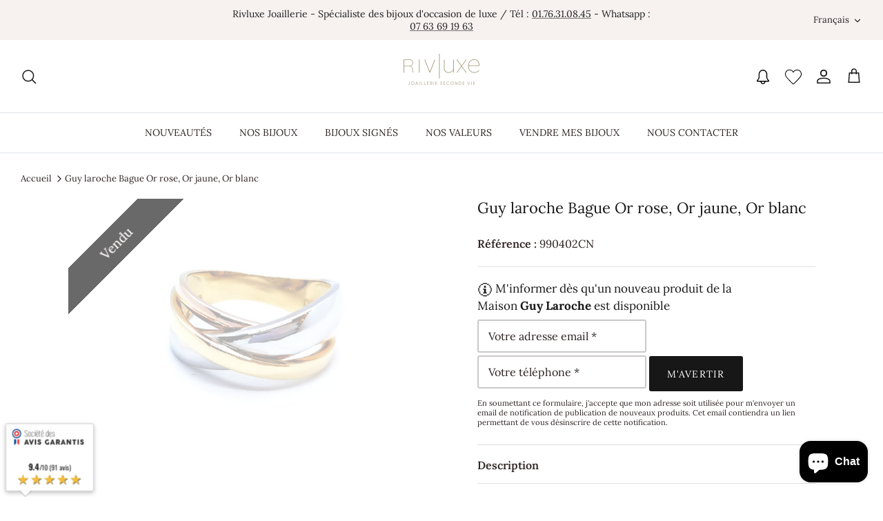

--- FILE ---
content_type: text/html; charset=utf-8
request_url: https://www.rivluxe.fr/products/guy-laroche-bague-or-rose-or-jaune-or-blanc
body_size: 39303
content:
<!DOCTYPE html><html lang="fr" dir="ltr">
<head>
  <!-- Symmetry 5.5.0 -->

  <link rel="preload" href="//www.rivluxe.fr/cdn/shop/t/4/assets/styles.css?v=1178632564541208931767945516" as="style">
  <meta charset="utf-8" />
<meta name="viewport" content="width=device-width,initial-scale=1.0" />
<meta http-equiv="X-UA-Compatible" content="IE=edge">
<meta name="msvalidate.01" content="E569A9B3C18F60855FB8214E53F86973" /><link rel="preconnect" href="https://cdn.shopify.com" crossorigin>
<link rel="preconnect" href="https://fonts.shopify.com" crossorigin>
<link rel="preconnect" href="https://monorail-edge.shopifysvc.com"><link rel="preload" as="font" href="//www.rivluxe.fr/cdn/fonts/lora/lora_n4.9a60cb39eff3bfbc472bac5b3c5c4d7c878f0a8d.woff2" type="font/woff2" crossorigin><link rel="preload" as="font" href="//www.rivluxe.fr/cdn/fonts/lora/lora_n7.58a834e7e54c895806b2ffc982e4a00af29b1b9c.woff2" type="font/woff2" crossorigin><link rel="preload" as="font" href="//www.rivluxe.fr/cdn/fonts/lora/lora_i4.a5059b22bd0a7547da84d66d2f523d17d17325d3.woff2" type="font/woff2" crossorigin><link rel="preload" as="font" href="//www.rivluxe.fr/cdn/fonts/lora/lora_i7.1bf76118f47019e7581a865f0f538b8ea5900419.woff2" type="font/woff2" crossorigin><link rel="preload" as="font" href="//www.rivluxe.fr/cdn/fonts/lora/lora_n4.9a60cb39eff3bfbc472bac5b3c5c4d7c878f0a8d.woff2" type="font/woff2" crossorigin><link rel="preload" as="font" href="//www.rivluxe.fr/cdn/fonts/lora/lora_n4.9a60cb39eff3bfbc472bac5b3c5c4d7c878f0a8d.woff2" type="font/woff2" crossorigin><link rel="preload" as="font" href="//www.rivluxe.fr/cdn/fonts/lora/lora_n4.9a60cb39eff3bfbc472bac5b3c5c4d7c878f0a8d.woff2" type="font/woff2" crossorigin><link rel="preload" href="//www.rivluxe.fr/cdn/shop/t/4/assets/vendor.min.js?v=11589511144441591071656593242" as="script">
<link rel="preload" href="//www.rivluxe.fr/cdn/shop/t/4/assets/theme.js?v=155039036876024249801767884513" as="script"><link rel="shortcut icon" href="//www.rivluxe.fr/cdn/shop/files/favicon.png?v=1653037443" type="image/png" />


  <link href="//www.rivluxe.fr/cdn/shop/t/4/assets/styles.css?v=1178632564541208931767945516" rel="stylesheet" type="text/css" media="all" />

  <script>
    window.theme = window.theme || {};
    theme.money_format_with_product_code_preference = "{{amount_with_space_separator}}\u0026nbsp;€";
    theme.money_format_with_cart_code_preference = "{{amount_with_space_separator}}\u0026nbsp;€";
    theme.money_format = "{{amount_with_space_separator}}\u0026nbsp;€";
    theme.strings = {
      previous: "Précédente",
      next: "Suivante",
      addressError: "Vous ne trouvez pas cette adresse",
      addressNoResults: "Aucun résultat pour cette adresse",
      addressQueryLimit: "Vous avez dépassé la limite de Google utilisation de l'API. Envisager la mise à niveau à un \u003ca href=\"https:\/\/developers.google.com\/maps\/premium\/usage-limits\"\u003erégime spécial\u003c\/a\u003e.",
      authError: "Il y avait un problème authentifier votre compte Google Maps.",
      icon_labels_left: "La gauche",
      icon_labels_right: "Droite",
      icon_labels_down: "Vers le bas",
      icon_labels_close: "Fermer",
      icon_labels_plus: "Plus",
      cart_terms_confirmation: "Vous devez accepter les termes et conditions avant de continuer.",
      products_listing_from: "À partir de",
      layout_live_search_see_all: "Voir tout",
      products_product_add_to_cart: "Ajouter au panier",
      products_variant_no_stock: "Vendu",
      products_variant_non_existent: "Vendu",
      products_product_pick_a: "Choisissez un",
      general_navigation_menu_toggle_aria_label: "Basculer le menu",
      general_accessibility_labels_close: "Fermer",
      products_product_adding_to_cart: "Ajouter",
      products_product_added_to_cart: "Ajoutée",
      general_quick_search_pages: "Pages",
      general_quick_search_no_results: "Désolé, nous n\u0026#39;avons trouvé aucun résultat",
      collections_general_see_all_subcollections: "Voir tout..."
    };
    theme.routes = {
      cart_url: '/cart',
      cart_add_url: '/cart/add.js',
      cart_change_url: '/cart/change',
      predictive_search_url: '/search/suggest'
    };
    theme.settings = {
      cart_type: "drawer",
      quickbuy_style: "off",
      avoid_orphans: true
    };
    document.documentElement.classList.add('js');
  </script><meta name="google-site-verification" content="Vt8Jwcq8Bq-p3jufEVsMqpiQrVGPihlT2sSrn8spFd8" /><script>
    window.dataLayer = window.dataLayer || [];
  </script>
  <!-- Google Tag Manager -->
  <script>(function(w,d,s,l,i){w[l]=w[l]||[];w[l].push({'gtm.start':
  new Date().getTime(),event:'gtm.js'});var f=d.getElementsByTagName(s)[0],
  j=d.createElement(s),dl=l!='dataLayer'?'&l='+l:'';j.async=true;j.src=
  'https://www.googletagmanager.com/gtm.js?id='+i+dl;f.parentNode.insertBefore(j,f);
  })(window,document,'script','dataLayer','GTM-WRB53V2');</script>
  <!-- End Google Tag Manager -->
  
  
  
  <script>window.performance && window.performance.mark && window.performance.mark('shopify.content_for_header.start');</script><meta name="google-site-verification" content="s6EcCbCSqvWuU52ZRq_VHJJA8XXd0yp65mj8KimBOnE">
<meta name="facebook-domain-verification" content="33h911go5wl2k5oovh0v60guxb7bvf">
<meta id="shopify-digital-wallet" name="shopify-digital-wallet" content="/57720602761/digital_wallets/dialog">
<meta name="shopify-checkout-api-token" content="0f81e55b8315f2fab7a9b4b213fda684">
<link rel="alternate" hreflang="x-default" href="https://www.rivluxe.fr/products/guy-laroche-bague-or-rose-or-jaune-or-blanc">
<link rel="alternate" hreflang="fr" href="https://www.rivluxe.fr/products/guy-laroche-bague-or-rose-or-jaune-or-blanc">
<link rel="alternate" hreflang="en" href="https://www.rivluxe.fr/en/products/guy-laroche-bague-or-rose-or-jaune-or-blanc">
<link rel="alternate" type="application/json+oembed" href="https://www.rivluxe.fr/products/guy-laroche-bague-or-rose-or-jaune-or-blanc.oembed">
<script async="async" src="/checkouts/internal/preloads.js?locale=fr-FR"></script>
<script id="apple-pay-shop-capabilities" type="application/json">{"shopId":57720602761,"countryCode":"FR","currencyCode":"EUR","merchantCapabilities":["supports3DS"],"merchantId":"gid:\/\/shopify\/Shop\/57720602761","merchantName":"Rivluxe","requiredBillingContactFields":["postalAddress","email","phone"],"requiredShippingContactFields":["postalAddress","email","phone"],"shippingType":"shipping","supportedNetworks":["visa","masterCard","amex","maestro"],"total":{"type":"pending","label":"Rivluxe","amount":"1.00"},"shopifyPaymentsEnabled":true,"supportsSubscriptions":true}</script>
<script id="shopify-features" type="application/json">{"accessToken":"0f81e55b8315f2fab7a9b4b213fda684","betas":["rich-media-storefront-analytics"],"domain":"www.rivluxe.fr","predictiveSearch":true,"shopId":57720602761,"locale":"fr"}</script>
<script>var Shopify = Shopify || {};
Shopify.shop = "rivluxetwo.myshopify.com";
Shopify.locale = "fr";
Shopify.currency = {"active":"EUR","rate":"1.0"};
Shopify.country = "FR";
Shopify.theme = {"name":"Symmetry","id":125484433545,"schema_name":"Symmetry","schema_version":"5.5.0","theme_store_id":568,"role":"main"};
Shopify.theme.handle = "null";
Shopify.theme.style = {"id":null,"handle":null};
Shopify.cdnHost = "www.rivluxe.fr/cdn";
Shopify.routes = Shopify.routes || {};
Shopify.routes.root = "/";</script>
<script type="module">!function(o){(o.Shopify=o.Shopify||{}).modules=!0}(window);</script>
<script>!function(o){function n(){var o=[];function n(){o.push(Array.prototype.slice.apply(arguments))}return n.q=o,n}var t=o.Shopify=o.Shopify||{};t.loadFeatures=n(),t.autoloadFeatures=n()}(window);</script>
<script id="shop-js-analytics" type="application/json">{"pageType":"product"}</script>
<script defer="defer" async type="module" src="//www.rivluxe.fr/cdn/shopifycloud/shop-js/modules/v2/client.init-shop-cart-sync_BcDpqI9l.fr.esm.js"></script>
<script defer="defer" async type="module" src="//www.rivluxe.fr/cdn/shopifycloud/shop-js/modules/v2/chunk.common_a1Rf5Dlz.esm.js"></script>
<script defer="defer" async type="module" src="//www.rivluxe.fr/cdn/shopifycloud/shop-js/modules/v2/chunk.modal_Djra7sW9.esm.js"></script>
<script type="module">
  await import("//www.rivluxe.fr/cdn/shopifycloud/shop-js/modules/v2/client.init-shop-cart-sync_BcDpqI9l.fr.esm.js");
await import("//www.rivluxe.fr/cdn/shopifycloud/shop-js/modules/v2/chunk.common_a1Rf5Dlz.esm.js");
await import("//www.rivluxe.fr/cdn/shopifycloud/shop-js/modules/v2/chunk.modal_Djra7sW9.esm.js");

  window.Shopify.SignInWithShop?.initShopCartSync?.({"fedCMEnabled":true,"windoidEnabled":true});

</script>
<script>(function() {
  var isLoaded = false;
  function asyncLoad() {
    if (isLoaded) return;
    isLoaded = true;
    var urls = ["https:\/\/cdn.shopify.com\/s\/files\/1\/0577\/2060\/2761\/t\/4\/assets\/yoast-active-script.js?v=1657034167\u0026shop=rivluxetwo.myshopify.com","https:\/\/storage.nfcube.com\/instafeed-d89fa7918b707302faa73dc2712ef8d2.js?shop=rivluxetwo.myshopify.com"];
    for (var i = 0; i < urls.length; i++) {
      var s = document.createElement('script');
      s.type = 'text/javascript';
      s.async = true;
      s.src = urls[i];
      var x = document.getElementsByTagName('script')[0];
      x.parentNode.insertBefore(s, x);
    }
  };
  if(window.attachEvent) {
    window.attachEvent('onload', asyncLoad);
  } else {
    window.addEventListener('load', asyncLoad, false);
  }
})();</script>
<script id="__st">var __st={"a":57720602761,"offset":3600,"reqid":"a8f8bcf3-07d6-4fcc-96a0-729abe126f2b-1769123144","pageurl":"www.rivluxe.fr\/products\/guy-laroche-bague-or-rose-or-jaune-or-blanc","u":"a00e627e625e","p":"product","rtyp":"product","rid":7027386155145};</script>
<script>window.ShopifyPaypalV4VisibilityTracking = true;</script>
<script id="captcha-bootstrap">!function(){'use strict';const t='contact',e='account',n='new_comment',o=[[t,t],['blogs',n],['comments',n],[t,'customer']],c=[[e,'customer_login'],[e,'guest_login'],[e,'recover_customer_password'],[e,'create_customer']],r=t=>t.map((([t,e])=>`form[action*='/${t}']:not([data-nocaptcha='true']) input[name='form_type'][value='${e}']`)).join(','),a=t=>()=>t?[...document.querySelectorAll(t)].map((t=>t.form)):[];function s(){const t=[...o],e=r(t);return a(e)}const i='password',u='form_key',d=['recaptcha-v3-token','g-recaptcha-response','h-captcha-response',i],f=()=>{try{return window.sessionStorage}catch{return}},m='__shopify_v',_=t=>t.elements[u];function p(t,e,n=!1){try{const o=window.sessionStorage,c=JSON.parse(o.getItem(e)),{data:r}=function(t){const{data:e,action:n}=t;return t[m]||n?{data:e,action:n}:{data:t,action:n}}(c);for(const[e,n]of Object.entries(r))t.elements[e]&&(t.elements[e].value=n);n&&o.removeItem(e)}catch(o){console.error('form repopulation failed',{error:o})}}const l='form_type',E='cptcha';function T(t){t.dataset[E]=!0}const w=window,h=w.document,L='Shopify',v='ce_forms',y='captcha';let A=!1;((t,e)=>{const n=(g='f06e6c50-85a8-45c8-87d0-21a2b65856fe',I='https://cdn.shopify.com/shopifycloud/storefront-forms-hcaptcha/ce_storefront_forms_captcha_hcaptcha.v1.5.2.iife.js',D={infoText:'Protégé par hCaptcha',privacyText:'Confidentialité',termsText:'Conditions'},(t,e,n)=>{const o=w[L][v],c=o.bindForm;if(c)return c(t,g,e,D).then(n);var r;o.q.push([[t,g,e,D],n]),r=I,A||(h.body.append(Object.assign(h.createElement('script'),{id:'captcha-provider',async:!0,src:r})),A=!0)});var g,I,D;w[L]=w[L]||{},w[L][v]=w[L][v]||{},w[L][v].q=[],w[L][y]=w[L][y]||{},w[L][y].protect=function(t,e){n(t,void 0,e),T(t)},Object.freeze(w[L][y]),function(t,e,n,w,h,L){const[v,y,A,g]=function(t,e,n){const i=e?o:[],u=t?c:[],d=[...i,...u],f=r(d),m=r(i),_=r(d.filter((([t,e])=>n.includes(e))));return[a(f),a(m),a(_),s()]}(w,h,L),I=t=>{const e=t.target;return e instanceof HTMLFormElement?e:e&&e.form},D=t=>v().includes(t);t.addEventListener('submit',(t=>{const e=I(t);if(!e)return;const n=D(e)&&!e.dataset.hcaptchaBound&&!e.dataset.recaptchaBound,o=_(e),c=g().includes(e)&&(!o||!o.value);(n||c)&&t.preventDefault(),c&&!n&&(function(t){try{if(!f())return;!function(t){const e=f();if(!e)return;const n=_(t);if(!n)return;const o=n.value;o&&e.removeItem(o)}(t);const e=Array.from(Array(32),(()=>Math.random().toString(36)[2])).join('');!function(t,e){_(t)||t.append(Object.assign(document.createElement('input'),{type:'hidden',name:u})),t.elements[u].value=e}(t,e),function(t,e){const n=f();if(!n)return;const o=[...t.querySelectorAll(`input[type='${i}']`)].map((({name:t})=>t)),c=[...d,...o],r={};for(const[a,s]of new FormData(t).entries())c.includes(a)||(r[a]=s);n.setItem(e,JSON.stringify({[m]:1,action:t.action,data:r}))}(t,e)}catch(e){console.error('failed to persist form',e)}}(e),e.submit())}));const S=(t,e)=>{t&&!t.dataset[E]&&(n(t,e.some((e=>e===t))),T(t))};for(const o of['focusin','change'])t.addEventListener(o,(t=>{const e=I(t);D(e)&&S(e,y())}));const B=e.get('form_key'),M=e.get(l),P=B&&M;t.addEventListener('DOMContentLoaded',(()=>{const t=y();if(P)for(const e of t)e.elements[l].value===M&&p(e,B);[...new Set([...A(),...v().filter((t=>'true'===t.dataset.shopifyCaptcha))])].forEach((e=>S(e,t)))}))}(h,new URLSearchParams(w.location.search),n,t,e,['guest_login'])})(!0,!0)}();</script>
<script integrity="sha256-4kQ18oKyAcykRKYeNunJcIwy7WH5gtpwJnB7kiuLZ1E=" data-source-attribution="shopify.loadfeatures" defer="defer" src="//www.rivluxe.fr/cdn/shopifycloud/storefront/assets/storefront/load_feature-a0a9edcb.js" crossorigin="anonymous"></script>
<script data-source-attribution="shopify.dynamic_checkout.dynamic.init">var Shopify=Shopify||{};Shopify.PaymentButton=Shopify.PaymentButton||{isStorefrontPortableWallets:!0,init:function(){window.Shopify.PaymentButton.init=function(){};var t=document.createElement("script");t.src="https://www.rivluxe.fr/cdn/shopifycloud/portable-wallets/latest/portable-wallets.fr.js",t.type="module",document.head.appendChild(t)}};
</script>
<script data-source-attribution="shopify.dynamic_checkout.buyer_consent">
  function portableWalletsHideBuyerConsent(e){var t=document.getElementById("shopify-buyer-consent"),n=document.getElementById("shopify-subscription-policy-button");t&&n&&(t.classList.add("hidden"),t.setAttribute("aria-hidden","true"),n.removeEventListener("click",e))}function portableWalletsShowBuyerConsent(e){var t=document.getElementById("shopify-buyer-consent"),n=document.getElementById("shopify-subscription-policy-button");t&&n&&(t.classList.remove("hidden"),t.removeAttribute("aria-hidden"),n.addEventListener("click",e))}window.Shopify?.PaymentButton&&(window.Shopify.PaymentButton.hideBuyerConsent=portableWalletsHideBuyerConsent,window.Shopify.PaymentButton.showBuyerConsent=portableWalletsShowBuyerConsent);
</script>
<script data-source-attribution="shopify.dynamic_checkout.cart.bootstrap">document.addEventListener("DOMContentLoaded",(function(){function t(){return document.querySelector("shopify-accelerated-checkout-cart, shopify-accelerated-checkout")}if(t())Shopify.PaymentButton.init();else{new MutationObserver((function(e,n){t()&&(Shopify.PaymentButton.init(),n.disconnect())})).observe(document.body,{childList:!0,subtree:!0})}}));
</script>
<script id='scb4127' type='text/javascript' async='' src='https://www.rivluxe.fr/cdn/shopifycloud/privacy-banner/storefront-banner.js'></script><link id="shopify-accelerated-checkout-styles" rel="stylesheet" media="screen" href="https://www.rivluxe.fr/cdn/shopifycloud/portable-wallets/latest/accelerated-checkout-backwards-compat.css" crossorigin="anonymous">
<style id="shopify-accelerated-checkout-cart">
        #shopify-buyer-consent {
  margin-top: 1em;
  display: inline-block;
  width: 100%;
}

#shopify-buyer-consent.hidden {
  display: none;
}

#shopify-subscription-policy-button {
  background: none;
  border: none;
  padding: 0;
  text-decoration: underline;
  font-size: inherit;
  cursor: pointer;
}

#shopify-subscription-policy-button::before {
  box-shadow: none;
}

      </style>
<script id="sections-script" data-sections="product-recommendations" defer="defer" src="//www.rivluxe.fr/cdn/shop/t/4/compiled_assets/scripts.js?v=5519"></script>
<script>window.performance && window.performance.mark && window.performance.mark('shopify.content_for_header.end');</script>

  <meta name="facebook-domain-verification" content="h11jghv3jbjo1o7h8zpxicfgo3iqen" />
  <!-- Meta Pixel Code -->
  <script>
  !function(f,b,e,v,n,t,s)
  {if(f.fbq)return;n=f.fbq=function(){n.callMethod?
  n.callMethod.apply(n,arguments):n.queue.push(arguments)};
  if(!f._fbq)f._fbq=n;n.push=n;n.loaded=!0;n.version='2.0';
  n.queue=[];t=b.createElement(e);t.async=!0;
  t.src=v;s=b.getElementsByTagName(e)[0];
  s.parentNode.insertBefore(t,s)}(window, document,'script',
  'https://connect.facebook.net/en_US/fbevents.js');
  fbq('init', '1047245575974593');
  fbq('track', 'PageView');
  </script>
  <noscript><img height="1" width="1" style="display:none"
  src="https://www.facebook.com/tr?id=1047245575974593&ev=PageView&noscript=1"
  /></noscript>
  <!-- End Meta Pixel Code -->
  
  <script>
    
    
    
    
    var gsf_conversion_data = {page_type : 'product', event : 'view_item', data : {product_data : [{variant_id : 40794853376137, product_id : 7027386155145, name : "Guy laroche Bague  Or rose, Or jaune, Or blanc", price : "49000", currency : "EUR", sku : "990402CN", brand : "Guy laroche", variant : "Or rose", category : "Bague"}], total_price : "49000", shop_currency : "EUR"}};
    
</script>
  <!-- Hotjar Tracking Code for https://www.rivluxe.fr -->
  <script>
      (function(h,o,t,j,a,r){
          h.hj=h.hj||function(){(h.hj.q=h.hj.q||[]).push(arguments)};
          h._hjSettings={hjid:3279170,hjsv:6};
          a=o.getElementsByTagName('head')[0];
          r=o.createElement('script');r.async=1;
          r.src=t+h._hjSettings.hjid+j+h._hjSettings.hjsv;
          a.appendChild(r);
      })(window,document,'https://static.hotjar.com/c/hotjar-','.js?sv=');
  </script><script src="https://www.societe-des-avis-garantis.fr/wp-content/plugins/ag-core/widgets/JsWidget.js"
type="text/javascript"></script>
<script>

var agSiteId="10223"; 

</script> 
<!-- BEGIN app block: shopify://apps/yoast-seo/blocks/metatags/7c777011-bc88-4743-a24e-64336e1e5b46 -->
<!-- This site is optimized with Yoast SEO for Shopify -->
<title>Guy Laroche Bague Or rose, Or jaune, Or blanc - Rivluxe.fr - Rivluxe</title>
<meta name="description" content="Bague signée de la maison Guy Laroche, 3 ors, en Or rose, or jaune et or blanc 750 millièmes (18 carats), taille de doigt 58, largeur sur le dessus: 0,54 cm, la" />
<link rel="canonical" href="https://www.rivluxe.fr/products/guy-laroche-bague-or-rose-or-jaune-or-blanc" />
<meta name="robots" content="index, follow, max-image-preview:large, max-snippet:-1, max-video-preview:-1" />
<meta property="og:site_name" content="Rivluxe" />
<meta property="og:url" content="https://www.rivluxe.fr/products/guy-laroche-bague-or-rose-or-jaune-or-blanc" />
<meta property="og:locale" content="fr_FR" />
<meta property="og:type" content="product" />
<meta property="og:title" content="Guy Laroche Bague Or rose, Or jaune, Or blanc - Rivluxe.fr - Rivluxe" />
<meta property="og:description" content="Bague signée de la maison Guy Laroche, 3 ors, en Or rose, or jaune et or blanc 750 millièmes (18 carats), taille de doigt 58, largeur sur le dessus: 0,54 cm, la" />
<meta property="og:image" content="https://www.rivluxe.fr/cdn/shop/products/990402CN01_f3b3cb6d-e8e2-4dd0-b0b4-0c2b07a71c2f.jpg?v=1666376769" />
<meta property="og:image:height" content="1199" />
<meta property="og:image:width" content="1600" />
<meta property="og:availability" content="outofstock" />
<meta property="product:availability" content="out of stock" />
<meta property="product:condition" content="new" />
<meta property="product:price:amount" content="490.0" />
<meta property="product:price:currency" content="EUR" />
<meta property="product:retailer_item_id" content="990402CN" />
<meta name="twitter:card" content="summary_large_image" />
<script type="application/ld+json" id="yoast-schema-graph">
{
  "@context": "https://schema.org",
  "@graph": [
    {
      "@type": "Organization",
      "@id": "https://www.rivluxe.fr/#/schema/organization/1",
      "url": "https://www.rivluxe.fr",
      "name": "Rivluxe",
      "logo": {
        "@id": "https://www.rivluxe.fr/#/schema/ImageObject/23167937052809"
      },
      "image": [
        {
          "@id": "https://www.rivluxe.fr/#/schema/ImageObject/23167937052809"
        }
      ],
      "hasMerchantReturnPolicy": {
        "@type": "MerchantReturnPolicy",
        "merchantReturnLink": "https://www.rivluxe.fr/policies/refund-policy"
      },
      "sameAs": ["https:\/\/www.instagram.com\/rivluxe\/","https:\/\/www.linkedin.com\/company\/rivluxe\/","https:\/\/www.facebook.com\/rivluxe\/"]
    },
    {
      "@type": "ImageObject",
      "@id": "https://www.rivluxe.fr/#/schema/ImageObject/23167937052809",
      "width": 220,
      "height": 90,
      "url": "https:\/\/www.rivluxe.fr\/cdn\/shop\/files\/Logo_Rivluxe_DEF-sans-reflet-2_220x_22af473e-5306-4ddd-a4cd-257d7c059773.png?v=1672072473",
      "contentUrl": "https:\/\/www.rivluxe.fr\/cdn\/shop\/files\/Logo_Rivluxe_DEF-sans-reflet-2_220x_22af473e-5306-4ddd-a4cd-257d7c059773.png?v=1672072473"
    },
    {
      "@type": "WebSite",
      "@id": "https://www.rivluxe.fr/#/schema/website/1",
      "url": "https://www.rivluxe.fr",
      "name": "Rivluxe",
      "alternateName": "Spécialiste de la joaillerie de seconde main",
      "potentialAction": {
        "@type": "SearchAction",
        "target": "https://www.rivluxe.fr/search?q={search_term_string}",
        "query-input": "required name=search_term_string"
      },
      "publisher": {
        "@id": "https://www.rivluxe.fr/#/schema/organization/1"
      },
      "inLanguage": ["fr","en"]
    },
    {
      "@type": "ItemPage",
      "@id": "https:\/\/www.rivluxe.fr\/products\/guy-laroche-bague-or-rose-or-jaune-or-blanc",
      "name": "Guy Laroche Bague Or rose, Or jaune, Or blanc - Rivluxe.fr - Rivluxe",
      "description": "Bague signée de la maison Guy Laroche, 3 ors, en Or rose, or jaune et or blanc 750 millièmes (18 carats), taille de doigt 58, largeur sur le dessus: 0,54 cm, la",
      "datePublished": "2022-09-20T15:59:49+02:00",
      "breadcrumb": {
        "@id": "https:\/\/www.rivluxe.fr\/products\/guy-laroche-bague-or-rose-or-jaune-or-blanc\/#\/schema\/breadcrumb"
      },
      "primaryImageOfPage": {
        "@id": "https://www.rivluxe.fr/#/schema/ImageObject/22814772494473"
      },
      "image": [{
        "@id": "https://www.rivluxe.fr/#/schema/ImageObject/22814772494473"
      }],
      "isPartOf": {
        "@id": "https://www.rivluxe.fr/#/schema/website/1"
      },
      "url": "https:\/\/www.rivluxe.fr\/products\/guy-laroche-bague-or-rose-or-jaune-or-blanc"
    },
    {
      "@type": "ImageObject",
      "@id": "https://www.rivluxe.fr/#/schema/ImageObject/22814772494473",
      "width": 1600,
      "height": 1199,
      "url": "https:\/\/www.rivluxe.fr\/cdn\/shop\/products\/990402CN01_f3b3cb6d-e8e2-4dd0-b0b4-0c2b07a71c2f.jpg?v=1666376769",
      "contentUrl": "https:\/\/www.rivluxe.fr\/cdn\/shop\/products\/990402CN01_f3b3cb6d-e8e2-4dd0-b0b4-0c2b07a71c2f.jpg?v=1666376769"
    },
    {
      "@type": "ProductGroup",
      "@id": "https:\/\/www.rivluxe.fr\/products\/guy-laroche-bague-or-rose-or-jaune-or-blanc\/#\/schema\/Product",
      "brand": [{
        "@type": "Brand",
        "name": "Guy laroche"
      }],
      "mainEntityOfPage": {
        "@id": "https:\/\/www.rivluxe.fr\/products\/guy-laroche-bague-or-rose-or-jaune-or-blanc"
      },
      "name": "Guy laroche Bague  Or rose, Or jaune, Or blanc",
      "description": "Bague signée de la maison Guy Laroche, 3 ors, en Or rose, or jaune et or blanc 750 millièmes (18 carats), taille de doigt 58, largeur sur le dessus: 0,54 cm, la",
      "image": [{
        "@id": "https://www.rivluxe.fr/#/schema/ImageObject/22814772494473"
      }],
      "productGroupID": "7027386155145",
      "hasVariant": [
        {
          "@type": "Product",
          "@id": "https://www.rivluxe.fr/#/schema/Product/40794853376137",
          "name": "Guy laroche Bague  Or rose, Or jaune, Or blanc",
          "sku": "990402CN",
          "image": [{
            "@id": "https://www.rivluxe.fr/#/schema/ImageObject/22814772494473"
          }],
          "offers": {
            "@type": "Offer",
            "@id": "https://www.rivluxe.fr/#/schema/Offer/40794853376137",
            "availability": "https://schema.org/OutOfStock",
            "priceSpecification": {
              "@type": "UnitPriceSpecification",
              "valueAddedTaxIncluded": true,
              "price": 490.0,
              "priceCurrency": "EUR"
            },
            "seller": {
              "@id": "https://www.rivluxe.fr/#/schema/organization/1"
            },
            "url": "https:\/\/www.rivluxe.fr\/products\/guy-laroche-bague-or-rose-or-jaune-or-blanc",
            "checkoutPageURLTemplate": "https:\/\/www.rivluxe.fr\/cart\/add?id=40794853376137\u0026quantity=1"
          }
        }
      ],
      "url": "https:\/\/www.rivluxe.fr\/products\/guy-laroche-bague-or-rose-or-jaune-or-blanc"
    },
    {
      "@type": "BreadcrumbList",
      "@id": "https:\/\/www.rivluxe.fr\/products\/guy-laroche-bague-or-rose-or-jaune-or-blanc\/#\/schema\/breadcrumb",
      "itemListElement": [
        {
          "@type": "ListItem",
          "name": "Rivluxe",
          "item": "https:\/\/www.rivluxe.fr",
          "position": 1
        },
        {
          "@type": "ListItem",
          "name": "Guy laroche Bague  Or rose, Or jaune, Or blanc",
          "position": 2
        }
      ]
    }

  ]}
</script>
<!--/ Yoast SEO -->
<!-- END app block --><!-- BEGIN app block: shopify://apps/the4-toolkit/blocks/app-embed/049d73ec-9c99-4c7d-a189-72c9200dcc8f --><script>
    window.THE4 = window.THE4 || {};
    window.THE4.config = window.THE4.config || {};
    window.THE4.customer = null;window.THE4.money_format = "{{amount_with_space_separator}}\u0026nbsp;€";
        window.THE4.formatMoney = function(t, e) {
            function n(t, e) {
                return void 0 === t ? e : t 
            }
            function o(t, e, o, i) {
                if (e = n(e, 2),
                o = n(o, ","), 
                i = n(i, "."),
                isNaN(t) || null == t)
                    return 0;
                var r = (t = (t / 100).toFixed(e)).split(".");
                return r[0].replace(/(\d)(?=(\d\d\d)+(?!\d))/g, "$1" + o) + (r[1] ? i + r[1] : "")
            }
            "string" == typeof t && (t = t.replace(".", ""));
            var i = ""
            , r = /\{\{\s*(\w+)\s*\}\}/
            , a = e || this.money_format;
            switch (a.match(r)[1]) {
            case "amount":
                i = o(t, 2);
                break;
            case "amount_no_decimals":
                i = o(t, 0);
                break;
            case "amount_with_comma_separator":
                i = o(t, 2, ".", ",");
                break;
            case "amount_with_space_separator":
                i = o(t, 2, " ", ",");
                break;
            case "amount_with_period_and_space_separator":
                i = o(t, 2, " ", ".");
                break;
            case "amount_no_decimals_with_comma_separator":
                i = o(t, 0, ".", ",");
                break;
            case "amount_no_decimals_with_space_separator":
                i = o(t, 0, " ");
                break;
            case "amount_with_apostrophe_separator":
                i = o(t, 2, "'", ".")
            }
            return a.replace(r, i)
        }
</script>
<script type="text/template" id="the4-html-template">
    <div class="the4-loading">
        <svg class="the4-spinner" width="65px" height="65px" viewBox="0 0 66 66" xmlns="http://www.w3.org/2000/svg">
         <circle class="the4-path" fill="none"  stroke="#f04e23" stroke-width="6" stroke-linecap="round" cx="33" cy="33" r="30"></circle>
      </svg>
      </div>
</script>
<!-- END app block --><!-- BEGIN app block: shopify://apps/simprosys-google-shopping-feed/blocks/core_settings_block/1f0b859e-9fa6-4007-97e8-4513aff5ff3b --><!-- BEGIN: GSF App Core Tags & Scripts by Simprosys Google Shopping Feed -->

    <!-- BEGIN app snippet: gsf_verification_code -->


    <meta name="p:domain_verify" content="12723c839fef18e1e556a9007fbb1483" />

<!-- END app snippet -->









<!-- END: GSF App Core Tags & Scripts by Simprosys Google Shopping Feed -->
<!-- END app block --><!-- BEGIN app block: shopify://apps/sc-easy-redirects/blocks/app/be3f8dbd-5d43-46b4-ba43-2d65046054c2 -->
    <!-- common for all pages -->
    
    
        <script src="https://cdn.shopify.com/extensions/264f3360-3201-4ab7-9087-2c63466c86a3/sc-easy-redirects-5/assets/esc-redirect-app-live-feature.js" async></script>
    




<!-- END app block --><script src="https://cdn.shopify.com/extensions/f878ef65-22bc-4bdb-9187-9f02e2fe47ac/0.8.0/assets/the4.js" type="text/javascript" defer="defer"></script>
<link href="https://cdn.shopify.com/extensions/f878ef65-22bc-4bdb-9187-9f02e2fe47ac/0.8.0/assets/the4.css" rel="stylesheet" type="text/css" media="all">
<script src="https://cdn.shopify.com/extensions/e8878072-2f6b-4e89-8082-94b04320908d/inbox-1254/assets/inbox-chat-loader.js" type="text/javascript" defer="defer"></script>
<link href="https://monorail-edge.shopifysvc.com" rel="dns-prefetch">
<script>(function(){if ("sendBeacon" in navigator && "performance" in window) {try {var session_token_from_headers = performance.getEntriesByType('navigation')[0].serverTiming.find(x => x.name == '_s').description;} catch {var session_token_from_headers = undefined;}var session_cookie_matches = document.cookie.match(/_shopify_s=([^;]*)/);var session_token_from_cookie = session_cookie_matches && session_cookie_matches.length === 2 ? session_cookie_matches[1] : "";var session_token = session_token_from_headers || session_token_from_cookie || "";function handle_abandonment_event(e) {var entries = performance.getEntries().filter(function(entry) {return /monorail-edge.shopifysvc.com/.test(entry.name);});if (!window.abandonment_tracked && entries.length === 0) {window.abandonment_tracked = true;var currentMs = Date.now();var navigation_start = performance.timing.navigationStart;var payload = {shop_id: 57720602761,url: window.location.href,navigation_start,duration: currentMs - navigation_start,session_token,page_type: "product"};window.navigator.sendBeacon("https://monorail-edge.shopifysvc.com/v1/produce", JSON.stringify({schema_id: "online_store_buyer_site_abandonment/1.1",payload: payload,metadata: {event_created_at_ms: currentMs,event_sent_at_ms: currentMs}}));}}window.addEventListener('pagehide', handle_abandonment_event);}}());</script>
<script id="web-pixels-manager-setup">(function e(e,d,r,n,o){if(void 0===o&&(o={}),!Boolean(null===(a=null===(i=window.Shopify)||void 0===i?void 0:i.analytics)||void 0===a?void 0:a.replayQueue)){var i,a;window.Shopify=window.Shopify||{};var t=window.Shopify;t.analytics=t.analytics||{};var s=t.analytics;s.replayQueue=[],s.publish=function(e,d,r){return s.replayQueue.push([e,d,r]),!0};try{self.performance.mark("wpm:start")}catch(e){}var l=function(){var e={modern:/Edge?\/(1{2}[4-9]|1[2-9]\d|[2-9]\d{2}|\d{4,})\.\d+(\.\d+|)|Firefox\/(1{2}[4-9]|1[2-9]\d|[2-9]\d{2}|\d{4,})\.\d+(\.\d+|)|Chrom(ium|e)\/(9{2}|\d{3,})\.\d+(\.\d+|)|(Maci|X1{2}).+ Version\/(15\.\d+|(1[6-9]|[2-9]\d|\d{3,})\.\d+)([,.]\d+|)( \(\w+\)|)( Mobile\/\w+|) Safari\/|Chrome.+OPR\/(9{2}|\d{3,})\.\d+\.\d+|(CPU[ +]OS|iPhone[ +]OS|CPU[ +]iPhone|CPU IPhone OS|CPU iPad OS)[ +]+(15[._]\d+|(1[6-9]|[2-9]\d|\d{3,})[._]\d+)([._]\d+|)|Android:?[ /-](13[3-9]|1[4-9]\d|[2-9]\d{2}|\d{4,})(\.\d+|)(\.\d+|)|Android.+Firefox\/(13[5-9]|1[4-9]\d|[2-9]\d{2}|\d{4,})\.\d+(\.\d+|)|Android.+Chrom(ium|e)\/(13[3-9]|1[4-9]\d|[2-9]\d{2}|\d{4,})\.\d+(\.\d+|)|SamsungBrowser\/([2-9]\d|\d{3,})\.\d+/,legacy:/Edge?\/(1[6-9]|[2-9]\d|\d{3,})\.\d+(\.\d+|)|Firefox\/(5[4-9]|[6-9]\d|\d{3,})\.\d+(\.\d+|)|Chrom(ium|e)\/(5[1-9]|[6-9]\d|\d{3,})\.\d+(\.\d+|)([\d.]+$|.*Safari\/(?![\d.]+ Edge\/[\d.]+$))|(Maci|X1{2}).+ Version\/(10\.\d+|(1[1-9]|[2-9]\d|\d{3,})\.\d+)([,.]\d+|)( \(\w+\)|)( Mobile\/\w+|) Safari\/|Chrome.+OPR\/(3[89]|[4-9]\d|\d{3,})\.\d+\.\d+|(CPU[ +]OS|iPhone[ +]OS|CPU[ +]iPhone|CPU IPhone OS|CPU iPad OS)[ +]+(10[._]\d+|(1[1-9]|[2-9]\d|\d{3,})[._]\d+)([._]\d+|)|Android:?[ /-](13[3-9]|1[4-9]\d|[2-9]\d{2}|\d{4,})(\.\d+|)(\.\d+|)|Mobile Safari.+OPR\/([89]\d|\d{3,})\.\d+\.\d+|Android.+Firefox\/(13[5-9]|1[4-9]\d|[2-9]\d{2}|\d{4,})\.\d+(\.\d+|)|Android.+Chrom(ium|e)\/(13[3-9]|1[4-9]\d|[2-9]\d{2}|\d{4,})\.\d+(\.\d+|)|Android.+(UC? ?Browser|UCWEB|U3)[ /]?(15\.([5-9]|\d{2,})|(1[6-9]|[2-9]\d|\d{3,})\.\d+)\.\d+|SamsungBrowser\/(5\.\d+|([6-9]|\d{2,})\.\d+)|Android.+MQ{2}Browser\/(14(\.(9|\d{2,})|)|(1[5-9]|[2-9]\d|\d{3,})(\.\d+|))(\.\d+|)|K[Aa][Ii]OS\/(3\.\d+|([4-9]|\d{2,})\.\d+)(\.\d+|)/},d=e.modern,r=e.legacy,n=navigator.userAgent;return n.match(d)?"modern":n.match(r)?"legacy":"unknown"}(),u="modern"===l?"modern":"legacy",c=(null!=n?n:{modern:"",legacy:""})[u],f=function(e){return[e.baseUrl,"/wpm","/b",e.hashVersion,"modern"===e.buildTarget?"m":"l",".js"].join("")}({baseUrl:d,hashVersion:r,buildTarget:u}),m=function(e){var d=e.version,r=e.bundleTarget,n=e.surface,o=e.pageUrl,i=e.monorailEndpoint;return{emit:function(e){var a=e.status,t=e.errorMsg,s=(new Date).getTime(),l=JSON.stringify({metadata:{event_sent_at_ms:s},events:[{schema_id:"web_pixels_manager_load/3.1",payload:{version:d,bundle_target:r,page_url:o,status:a,surface:n,error_msg:t},metadata:{event_created_at_ms:s}}]});if(!i)return console&&console.warn&&console.warn("[Web Pixels Manager] No Monorail endpoint provided, skipping logging."),!1;try{return self.navigator.sendBeacon.bind(self.navigator)(i,l)}catch(e){}var u=new XMLHttpRequest;try{return u.open("POST",i,!0),u.setRequestHeader("Content-Type","text/plain"),u.send(l),!0}catch(e){return console&&console.warn&&console.warn("[Web Pixels Manager] Got an unhandled error while logging to Monorail."),!1}}}}({version:r,bundleTarget:l,surface:e.surface,pageUrl:self.location.href,monorailEndpoint:e.monorailEndpoint});try{o.browserTarget=l,function(e){var d=e.src,r=e.async,n=void 0===r||r,o=e.onload,i=e.onerror,a=e.sri,t=e.scriptDataAttributes,s=void 0===t?{}:t,l=document.createElement("script"),u=document.querySelector("head"),c=document.querySelector("body");if(l.async=n,l.src=d,a&&(l.integrity=a,l.crossOrigin="anonymous"),s)for(var f in s)if(Object.prototype.hasOwnProperty.call(s,f))try{l.dataset[f]=s[f]}catch(e){}if(o&&l.addEventListener("load",o),i&&l.addEventListener("error",i),u)u.appendChild(l);else{if(!c)throw new Error("Did not find a head or body element to append the script");c.appendChild(l)}}({src:f,async:!0,onload:function(){if(!function(){var e,d;return Boolean(null===(d=null===(e=window.Shopify)||void 0===e?void 0:e.analytics)||void 0===d?void 0:d.initialized)}()){var d=window.webPixelsManager.init(e)||void 0;if(d){var r=window.Shopify.analytics;r.replayQueue.forEach((function(e){var r=e[0],n=e[1],o=e[2];d.publishCustomEvent(r,n,o)})),r.replayQueue=[],r.publish=d.publishCustomEvent,r.visitor=d.visitor,r.initialized=!0}}},onerror:function(){return m.emit({status:"failed",errorMsg:"".concat(f," has failed to load")})},sri:function(e){var d=/^sha384-[A-Za-z0-9+/=]+$/;return"string"==typeof e&&d.test(e)}(c)?c:"",scriptDataAttributes:o}),m.emit({status:"loading"})}catch(e){m.emit({status:"failed",errorMsg:(null==e?void 0:e.message)||"Unknown error"})}}})({shopId: 57720602761,storefrontBaseUrl: "https://www.rivluxe.fr",extensionsBaseUrl: "https://extensions.shopifycdn.com/cdn/shopifycloud/web-pixels-manager",monorailEndpoint: "https://monorail-edge.shopifysvc.com/unstable/produce_batch",surface: "storefront-renderer",enabledBetaFlags: ["2dca8a86"],webPixelsConfigList: [{"id":"2448523597","configuration":"{\"account_ID\":\"344699\",\"google_analytics_tracking_tag\":\"1\",\"measurement_id\":\"2\",\"api_secret\":\"3\",\"shop_settings\":\"{\\\"custom_pixel_script\\\":\\\"https:\\\\\\\/\\\\\\\/storage.googleapis.com\\\\\\\/gsf-scripts\\\\\\\/custom-pixels\\\\\\\/rivluxetwo.js\\\"}\"}","eventPayloadVersion":"v1","runtimeContext":"LAX","scriptVersion":"c6b888297782ed4a1cba19cda43d6625","type":"APP","apiClientId":1558137,"privacyPurposes":[],"dataSharingAdjustments":{"protectedCustomerApprovalScopes":["read_customer_address","read_customer_email","read_customer_name","read_customer_personal_data","read_customer_phone"]}},{"id":"1697874253","configuration":"{\"accountID\":\"36584\"}","eventPayloadVersion":"v1","runtimeContext":"STRICT","scriptVersion":"676191265fe7076edccb22bdd9c852fd","type":"APP","apiClientId":2503405,"privacyPurposes":["ANALYTICS","MARKETING","SALE_OF_DATA"],"dataSharingAdjustments":{"protectedCustomerApprovalScopes":["read_customer_address","read_customer_email","read_customer_name","read_customer_personal_data","read_customer_phone"]}},{"id":"1024033101","configuration":"{\"config\":\"{\\\"google_tag_ids\\\":[\\\"G-6C954LE92B\\\",\\\"GT-NNXJJVLN\\\",\\\"AW-693570331\\\"],\\\"target_country\\\":\\\"FR\\\",\\\"gtag_events\\\":[{\\\"type\\\":\\\"search\\\",\\\"action_label\\\":\\\"G-6C954LE92B\\\"},{\\\"type\\\":\\\"begin_checkout\\\",\\\"action_label\\\":[\\\"G-6C954LE92B\\\",\\\"AW-693570331\\\/inWECIa8zoMYEJuW3MoC\\\"]},{\\\"type\\\":\\\"view_item\\\",\\\"action_label\\\":[\\\"G-6C954LE92B\\\",\\\"MC-4P281BKZRN\\\"]},{\\\"type\\\":\\\"purchase\\\",\\\"action_label\\\":[\\\"G-6C954LE92B\\\",\\\"MC-4P281BKZRN\\\",\\\"AW-693570331\\\/lxsuCMLFhbUBEJuW3MoC\\\",\\\"AW-693570331\\\/yaKECNrAgakZEJuW3MoC\\\"]},{\\\"type\\\":\\\"page_view\\\",\\\"action_label\\\":[\\\"G-6C954LE92B\\\",\\\"MC-4P281BKZRN\\\"]},{\\\"type\\\":\\\"add_payment_info\\\",\\\"action_label\\\":\\\"G-6C954LE92B\\\"},{\\\"type\\\":\\\"add_to_cart\\\",\\\"action_label\\\":[\\\"G-6C954LE92B\\\",\\\"AW-693570331\\\/lfsUCI7ViekDEJuW3MoC\\\",\\\"AW-693570331\\\/FHn-CIvViekDEJuW3MoC\\\",\\\"AW-693570331\\\/81nnCIO8zoMYEJuW3MoC\\\"]}],\\\"enable_monitoring_mode\\\":false}\"}","eventPayloadVersion":"v1","runtimeContext":"OPEN","scriptVersion":"b2a88bafab3e21179ed38636efcd8a93","type":"APP","apiClientId":1780363,"privacyPurposes":[],"dataSharingAdjustments":{"protectedCustomerApprovalScopes":["read_customer_address","read_customer_email","read_customer_name","read_customer_personal_data","read_customer_phone"]}},{"id":"425034061","configuration":"{\"pixel_id\":\"1425193404663735\",\"pixel_type\":\"facebook_pixel\",\"metaapp_system_user_token\":\"-\"}","eventPayloadVersion":"v1","runtimeContext":"OPEN","scriptVersion":"ca16bc87fe92b6042fbaa3acc2fbdaa6","type":"APP","apiClientId":2329312,"privacyPurposes":["ANALYTICS","MARKETING","SALE_OF_DATA"],"dataSharingAdjustments":{"protectedCustomerApprovalScopes":["read_customer_address","read_customer_email","read_customer_name","read_customer_personal_data","read_customer_phone"]}},{"id":"350978381","configuration":"{\"accountID\":\"selleasy-metrics-track\"}","eventPayloadVersion":"v1","runtimeContext":"STRICT","scriptVersion":"5aac1f99a8ca74af74cea751ede503d2","type":"APP","apiClientId":5519923,"privacyPurposes":[],"dataSharingAdjustments":{"protectedCustomerApprovalScopes":["read_customer_email","read_customer_name","read_customer_personal_data"]}},{"id":"185041229","configuration":"{\"tagID\":\"2613620940855\"}","eventPayloadVersion":"v1","runtimeContext":"STRICT","scriptVersion":"18031546ee651571ed29edbe71a3550b","type":"APP","apiClientId":3009811,"privacyPurposes":["ANALYTICS","MARKETING","SALE_OF_DATA"],"dataSharingAdjustments":{"protectedCustomerApprovalScopes":["read_customer_address","read_customer_email","read_customer_name","read_customer_personal_data","read_customer_phone"]}},{"id":"shopify-app-pixel","configuration":"{}","eventPayloadVersion":"v1","runtimeContext":"STRICT","scriptVersion":"0450","apiClientId":"shopify-pixel","type":"APP","privacyPurposes":["ANALYTICS","MARKETING"]},{"id":"shopify-custom-pixel","eventPayloadVersion":"v1","runtimeContext":"LAX","scriptVersion":"0450","apiClientId":"shopify-pixel","type":"CUSTOM","privacyPurposes":["ANALYTICS","MARKETING"]}],isMerchantRequest: false,initData: {"shop":{"name":"Rivluxe","paymentSettings":{"currencyCode":"EUR"},"myshopifyDomain":"rivluxetwo.myshopify.com","countryCode":"FR","storefrontUrl":"https:\/\/www.rivluxe.fr"},"customer":null,"cart":null,"checkout":null,"productVariants":[{"price":{"amount":490.0,"currencyCode":"EUR"},"product":{"title":"Guy laroche Bague  Or rose, Or jaune, Or blanc","vendor":"Guy laroche","id":"7027386155145","untranslatedTitle":"Guy laroche Bague  Or rose, Or jaune, Or blanc","url":"\/products\/guy-laroche-bague-or-rose-or-jaune-or-blanc","type":"Bague"},"id":"40794853376137","image":{"src":"\/\/www.rivluxe.fr\/cdn\/shop\/products\/990402CN01_f3b3cb6d-e8e2-4dd0-b0b4-0c2b07a71c2f.jpg?v=1666376769"},"sku":"990402CN","title":"Or rose","untranslatedTitle":"Or rose"}],"purchasingCompany":null},},"https://www.rivluxe.fr/cdn","fcfee988w5aeb613cpc8e4bc33m6693e112",{"modern":"","legacy":""},{"shopId":"57720602761","storefrontBaseUrl":"https:\/\/www.rivluxe.fr","extensionBaseUrl":"https:\/\/extensions.shopifycdn.com\/cdn\/shopifycloud\/web-pixels-manager","surface":"storefront-renderer","enabledBetaFlags":"[\"2dca8a86\"]","isMerchantRequest":"false","hashVersion":"fcfee988w5aeb613cpc8e4bc33m6693e112","publish":"custom","events":"[[\"page_viewed\",{}],[\"product_viewed\",{\"productVariant\":{\"price\":{\"amount\":490.0,\"currencyCode\":\"EUR\"},\"product\":{\"title\":\"Guy laroche Bague  Or rose, Or jaune, Or blanc\",\"vendor\":\"Guy laroche\",\"id\":\"7027386155145\",\"untranslatedTitle\":\"Guy laroche Bague  Or rose, Or jaune, Or blanc\",\"url\":\"\/products\/guy-laroche-bague-or-rose-or-jaune-or-blanc\",\"type\":\"Bague\"},\"id\":\"40794853376137\",\"image\":{\"src\":\"\/\/www.rivluxe.fr\/cdn\/shop\/products\/990402CN01_f3b3cb6d-e8e2-4dd0-b0b4-0c2b07a71c2f.jpg?v=1666376769\"},\"sku\":\"990402CN\",\"title\":\"Or rose\",\"untranslatedTitle\":\"Or rose\"}}]]"});</script><script>
  window.ShopifyAnalytics = window.ShopifyAnalytics || {};
  window.ShopifyAnalytics.meta = window.ShopifyAnalytics.meta || {};
  window.ShopifyAnalytics.meta.currency = 'EUR';
  var meta = {"product":{"id":7027386155145,"gid":"gid:\/\/shopify\/Product\/7027386155145","vendor":"Guy laroche","type":"Bague","handle":"guy-laroche-bague-or-rose-or-jaune-or-blanc","variants":[{"id":40794853376137,"price":49000,"name":"Guy laroche Bague  Or rose, Or jaune, Or blanc - Or rose","public_title":"Or rose","sku":"990402CN"}],"remote":false},"page":{"pageType":"product","resourceType":"product","resourceId":7027386155145,"requestId":"a8f8bcf3-07d6-4fcc-96a0-729abe126f2b-1769123144"}};
  for (var attr in meta) {
    window.ShopifyAnalytics.meta[attr] = meta[attr];
  }
</script>
<script class="analytics">
  (function () {
    var customDocumentWrite = function(content) {
      var jquery = null;

      if (window.jQuery) {
        jquery = window.jQuery;
      } else if (window.Checkout && window.Checkout.$) {
        jquery = window.Checkout.$;
      }

      if (jquery) {
        jquery('body').append(content);
      }
    };

    var hasLoggedConversion = function(token) {
      if (token) {
        return document.cookie.indexOf('loggedConversion=' + token) !== -1;
      }
      return false;
    }

    var setCookieIfConversion = function(token) {
      if (token) {
        var twoMonthsFromNow = new Date(Date.now());
        twoMonthsFromNow.setMonth(twoMonthsFromNow.getMonth() + 2);

        document.cookie = 'loggedConversion=' + token + '; expires=' + twoMonthsFromNow;
      }
    }

    var trekkie = window.ShopifyAnalytics.lib = window.trekkie = window.trekkie || [];
    if (trekkie.integrations) {
      return;
    }
    trekkie.methods = [
      'identify',
      'page',
      'ready',
      'track',
      'trackForm',
      'trackLink'
    ];
    trekkie.factory = function(method) {
      return function() {
        var args = Array.prototype.slice.call(arguments);
        args.unshift(method);
        trekkie.push(args);
        return trekkie;
      };
    };
    for (var i = 0; i < trekkie.methods.length; i++) {
      var key = trekkie.methods[i];
      trekkie[key] = trekkie.factory(key);
    }
    trekkie.load = function(config) {
      trekkie.config = config || {};
      trekkie.config.initialDocumentCookie = document.cookie;
      var first = document.getElementsByTagName('script')[0];
      var script = document.createElement('script');
      script.type = 'text/javascript';
      script.onerror = function(e) {
        var scriptFallback = document.createElement('script');
        scriptFallback.type = 'text/javascript';
        scriptFallback.onerror = function(error) {
                var Monorail = {
      produce: function produce(monorailDomain, schemaId, payload) {
        var currentMs = new Date().getTime();
        var event = {
          schema_id: schemaId,
          payload: payload,
          metadata: {
            event_created_at_ms: currentMs,
            event_sent_at_ms: currentMs
          }
        };
        return Monorail.sendRequest("https://" + monorailDomain + "/v1/produce", JSON.stringify(event));
      },
      sendRequest: function sendRequest(endpointUrl, payload) {
        // Try the sendBeacon API
        if (window && window.navigator && typeof window.navigator.sendBeacon === 'function' && typeof window.Blob === 'function' && !Monorail.isIos12()) {
          var blobData = new window.Blob([payload], {
            type: 'text/plain'
          });

          if (window.navigator.sendBeacon(endpointUrl, blobData)) {
            return true;
          } // sendBeacon was not successful

        } // XHR beacon

        var xhr = new XMLHttpRequest();

        try {
          xhr.open('POST', endpointUrl);
          xhr.setRequestHeader('Content-Type', 'text/plain');
          xhr.send(payload);
        } catch (e) {
          console.log(e);
        }

        return false;
      },
      isIos12: function isIos12() {
        return window.navigator.userAgent.lastIndexOf('iPhone; CPU iPhone OS 12_') !== -1 || window.navigator.userAgent.lastIndexOf('iPad; CPU OS 12_') !== -1;
      }
    };
    Monorail.produce('monorail-edge.shopifysvc.com',
      'trekkie_storefront_load_errors/1.1',
      {shop_id: 57720602761,
      theme_id: 125484433545,
      app_name: "storefront",
      context_url: window.location.href,
      source_url: "//www.rivluxe.fr/cdn/s/trekkie.storefront.8d95595f799fbf7e1d32231b9a28fd43b70c67d3.min.js"});

        };
        scriptFallback.async = true;
        scriptFallback.src = '//www.rivluxe.fr/cdn/s/trekkie.storefront.8d95595f799fbf7e1d32231b9a28fd43b70c67d3.min.js';
        first.parentNode.insertBefore(scriptFallback, first);
      };
      script.async = true;
      script.src = '//www.rivluxe.fr/cdn/s/trekkie.storefront.8d95595f799fbf7e1d32231b9a28fd43b70c67d3.min.js';
      first.parentNode.insertBefore(script, first);
    };
    trekkie.load(
      {"Trekkie":{"appName":"storefront","development":false,"defaultAttributes":{"shopId":57720602761,"isMerchantRequest":null,"themeId":125484433545,"themeCityHash":"4665091135842146798","contentLanguage":"fr","currency":"EUR","eventMetadataId":"bb0c55a5-e492-42d3-b607-a3bc6db15764"},"isServerSideCookieWritingEnabled":true,"monorailRegion":"shop_domain","enabledBetaFlags":["65f19447"]},"Session Attribution":{},"S2S":{"facebookCapiEnabled":true,"source":"trekkie-storefront-renderer","apiClientId":580111}}
    );

    var loaded = false;
    trekkie.ready(function() {
      if (loaded) return;
      loaded = true;

      window.ShopifyAnalytics.lib = window.trekkie;

      var originalDocumentWrite = document.write;
      document.write = customDocumentWrite;
      try { window.ShopifyAnalytics.merchantGoogleAnalytics.call(this); } catch(error) {};
      document.write = originalDocumentWrite;

      window.ShopifyAnalytics.lib.page(null,{"pageType":"product","resourceType":"product","resourceId":7027386155145,"requestId":"a8f8bcf3-07d6-4fcc-96a0-729abe126f2b-1769123144","shopifyEmitted":true});

      var match = window.location.pathname.match(/checkouts\/(.+)\/(thank_you|post_purchase)/)
      var token = match? match[1]: undefined;
      if (!hasLoggedConversion(token)) {
        setCookieIfConversion(token);
        window.ShopifyAnalytics.lib.track("Viewed Product",{"currency":"EUR","variantId":40794853376137,"productId":7027386155145,"productGid":"gid:\/\/shopify\/Product\/7027386155145","name":"Guy laroche Bague  Or rose, Or jaune, Or blanc - Or rose","price":"490.00","sku":"990402CN","brand":"Guy laroche","variant":"Or rose","category":"Bague","nonInteraction":true,"remote":false},undefined,undefined,{"shopifyEmitted":true});
      window.ShopifyAnalytics.lib.track("monorail:\/\/trekkie_storefront_viewed_product\/1.1",{"currency":"EUR","variantId":40794853376137,"productId":7027386155145,"productGid":"gid:\/\/shopify\/Product\/7027386155145","name":"Guy laroche Bague  Or rose, Or jaune, Or blanc - Or rose","price":"490.00","sku":"990402CN","brand":"Guy laroche","variant":"Or rose","category":"Bague","nonInteraction":true,"remote":false,"referer":"https:\/\/www.rivluxe.fr\/products\/guy-laroche-bague-or-rose-or-jaune-or-blanc"});
      }
    });


        var eventsListenerScript = document.createElement('script');
        eventsListenerScript.async = true;
        eventsListenerScript.src = "//www.rivluxe.fr/cdn/shopifycloud/storefront/assets/shop_events_listener-3da45d37.js";
        document.getElementsByTagName('head')[0].appendChild(eventsListenerScript);

})();</script>
  <script>
  if (!window.ga || (window.ga && typeof window.ga !== 'function')) {
    window.ga = function ga() {
      (window.ga.q = window.ga.q || []).push(arguments);
      if (window.Shopify && window.Shopify.analytics && typeof window.Shopify.analytics.publish === 'function') {
        window.Shopify.analytics.publish("ga_stub_called", {}, {sendTo: "google_osp_migration"});
      }
      console.error("Shopify's Google Analytics stub called with:", Array.from(arguments), "\nSee https://help.shopify.com/manual/promoting-marketing/pixels/pixel-migration#google for more information.");
    };
    if (window.Shopify && window.Shopify.analytics && typeof window.Shopify.analytics.publish === 'function') {
      window.Shopify.analytics.publish("ga_stub_initialized", {}, {sendTo: "google_osp_migration"});
    }
  }
</script>
<script
  defer
  src="https://www.rivluxe.fr/cdn/shopifycloud/perf-kit/shopify-perf-kit-3.0.4.min.js"
  data-application="storefront-renderer"
  data-shop-id="57720602761"
  data-render-region="gcp-us-east1"
  data-page-type="product"
  data-theme-instance-id="125484433545"
  data-theme-name="Symmetry"
  data-theme-version="5.5.0"
  data-monorail-region="shop_domain"
  data-resource-timing-sampling-rate="10"
  data-shs="true"
  data-shs-beacon="true"
  data-shs-export-with-fetch="true"
  data-shs-logs-sample-rate="1"
  data-shs-beacon-endpoint="https://www.rivluxe.fr/api/collect"
></script>
</head>

<body class="template-product
" data-cc-animate-timeout="0">

  <!-- Google Tag Manager (noscript) -->
<noscript><iframe src="https://www.googletagmanager.com/ns.html?id=GTM-WRB53V2"
height="0" width="0" style="display:none;visibility:hidden"></iframe></noscript>
<!-- End Google Tag Manager (noscript) --><script>
      if ('IntersectionObserver' in window) {
        document.body.classList.add("cc-animate-enabled");
      }
    </script><a class="skip-link visually-hidden" href="#content">Passer au contenu</a>

  <div id="shopify-section-announcement-bar" class="shopify-section section-announcement-bar">

<div id="section-id-announcement-bar" class="announcement-bar announcement-bar--with-announcement" data-section-type="announcement-bar" data-cc-animate>
    <style data-shopify>
      #section-id-announcement-bar {
        --announcement-background: #f7f1f0;
        --announcement-text: #212121;
        --link-underline: rgba(33, 33, 33, 0.6);
        --announcement-font-size: 14px;
      }
    </style>

    <div class="container container--no-max">
      <div class="announcement-bar__left desktop-only">
        
      </div>

      <div class="announcement-bar__middle"><div class="announcement-bar__announcements"><div class="announcement" >
                <div class="announcement__text"><p>Rivluxe Joaillerie - Spécialiste des bijoux d'occasion de luxe / Tél : <a href="tel:+33 1 76 31 08 45" title="tel:+33 1 76 31 08 45">01.76.31.08.45</a> - Whatsapp : <a href="https://wa.me/+330763691963" target="_blank" title="https://wa.me/+330763691963">07 63 69 19 63</a></p></div>
              </div></div>
          <div class="announcement-bar__announcement-controller">
            <button class="announcement-button announcement-button--previous notabutton" aria-label="Précédente"><svg xmlns="http://www.w3.org/2000/svg" width="24" height="24" viewBox="0 0 24 24" fill="none" stroke="currentColor" stroke-width="2" stroke-linecap="round" stroke-linejoin="round" class="feather feather-chevron-left"><title>La gauche</title><polyline points="15 18 9 12 15 6"></polyline></svg></button><button class="announcement-button announcement-button--next notabutton" aria-label="Suivante"><svg xmlns="http://www.w3.org/2000/svg" width="24" height="24" viewBox="0 0 24 24" fill="none" stroke="currentColor" stroke-width="2" stroke-linecap="round" stroke-linejoin="round" class="feather feather-chevron-right"><title>Droite</title><polyline points="9 18 15 12 9 6"></polyline></svg></button>
          </div></div>

      <div class="announcement-bar__right desktop-only">
        
        
          <div class="header-disclosures">
            <form method="post" action="/localization" id="localization_form_annbar" accept-charset="UTF-8" class="selectors-form" enctype="multipart/form-data"><input type="hidden" name="form_type" value="localization" /><input type="hidden" name="utf8" value="✓" /><input type="hidden" name="_method" value="put" /><input type="hidden" name="return_to" value="/products/guy-laroche-bague-or-rose-or-jaune-or-blanc" /><div class="selectors-form__item">
      <span class="visually-hidden" id="lang-heading-annbar">
        Langue
      </span>

      <div class="disclosure" data-disclosure-locale>
        <button type="button" class="disclosure__toggle" aria-expanded="false" aria-controls="lang-list-annbar" aria-describedby="lang-heading-annbar" data-disclosure-toggle>Français<span class="disclosure__toggle-arrow" role="presentation"><svg xmlns="http://www.w3.org/2000/svg" width="24" height="24" viewBox="0 0 24 24" fill="none" stroke="currentColor" stroke-width="2" stroke-linecap="round" stroke-linejoin="round" class="feather feather-chevron-down"><title>Vers le bas</title><polyline points="6 9 12 15 18 9"></polyline></svg></span>
        </button>
        <ul id="lang-list-annbar" class="disclosure-list" data-disclosure-list>
          
            <li class="disclosure-list__item disclosure-list__item--current">
              <a class="disclosure-list__option" href="#" lang="fr" aria-current="true" data-value="fr" data-disclosure-option>Français</a>
            </li>
            <li class="disclosure-list__item">
              <a class="disclosure-list__option" href="#" lang="en" data-value="en" data-disclosure-option>English</a>
            </li></ul>
        <input type="hidden" name="locale_code" value="fr" data-disclosure-input/>
      </div>
    </div></form>
          </div>
        
      </div>
    </div>
  </div>
</div>
  <div id="shopify-section-header" class="shopify-section section-header"><style data-shopify>


::-webkit-scrollbar{width:10px}::-webkit-scrollbar-track{background:#f1f1f1}::-webkit-scrollbar-thumb{background:#888}::-webkit-scrollbar-thumb:hover{background:#555}
.map-section__text {
 
    margin-left: 10%;
}
.article p{text-align: justify;}
.product-block .product-link {color: black !important;}
  .feature-text-paired {
     text-align: justify;
}
.pagination__number.active {font-weight: bold;}
.bottom-part--1go2y{
    display:none !important;visibility:hidden !important;
}

.reputon-google-reviews-widget .reviews-holder--3hf8N.carousel--3jn30 .single-review--15KFU .top-part--1hwAl .holder--2wA0e {
   
    background: #f7f1f0 !important;
  
}
.price-label--sold-out {
    color: white;
    background: #6F5007;
    padding: 4px;
   
}
  .reputon-google-reviews-widget .reviews-holder--3hf8N .rating-stars--1G2Xr, .reputon-google-reviews-widget .reviews-holder--3hf8N a.rating-stars--1G2Xr {
 
    fill: darkgoldenrod !important;
}
 
  #shopify-section-template--14965817442441__16359278676808bea5 {margin-top: -40px;}
  .text-column__text.rte{
     text-align: justify;
}
  .logo img {
    width: 110px;
  }
  .logo-area__middle--logo-image {
    max-width: 110px;
  }
@media only screen and (min-width: 500px) and (max-width: 3500px) {
#xo-scroll2top{
 visibility:visible;}
  #shopify-section-template--14965817442441__16359276425da8ce46 {
    margin-top: -60px;
}
} 
  @media only screen and (min-width: 110px) and (max-width: 500px)  {
#xo-scroll2top
{ visibility:hidden;}
#shopify-section-template--14965817442441__16359276425da8ce46 {
    margin-top: 0px;
}
  
} 



  @media (max-width: 767.98px) {
    .logo img {
      width: 130px;
    }
  }.section-header {
    position: -webkit-sticky;
    position: sticky;
  }/* elax */
  .pageheader .logo a{
    padding-bottom: 20px !important;
  }
  #baseline{
    text-align: center;
    font-size: .6em;
    color: #D6CDB5;
    position: relative;
    top: -35px;    
    font-family: Arial, sans-serif;
    letter-spacing: 1px;
    text-transform: uppercase;
  }
  @media (max-width: 767.98px) {
    .pageheader .logo a{
      padding-bottom: 30px !important;
    }
    #baseline{
      font-size: .55em;
      top: -28px;
    }
  }
  
</style>
<div data-section-type="header" data-cc-animate>
  <div id="pageheader" class="pageheader pageheader--layout-inline-menu-left pageheader--sticky">
    <div class="logo-area container container--no-max">
      <div class="logo-area__left">
        <div class="logo-area__left__inner">
          <button class="button notabutton mobile-nav-toggle" aria-label="Basculer le menu" aria-controls="main-nav"><svg xmlns="http://www.w3.org/2000/svg" width="24" height="24" viewBox="0 0 24 24" fill="none" stroke="currentColor" stroke-width="1.5" stroke-linecap="round" stroke-linejoin="round" class="feather feather-menu" aria-hidden="true"><line x1="3" y1="12" x2="21" y2="12"></line><line x1="3" y1="6" x2="21" y2="6"></line><line x1="3" y1="18" x2="21" y2="18"></line></svg></button>
          
            <a class="show-search-link" href="/search" aria-label="Recherche">
              <span class="show-search-link__icon"><svg width="24px" height="24px" viewBox="0 0 24 24" aria-hidden="true">
    <g transform="translate(3.000000, 3.000000)" stroke="currentColor" stroke-width="1.5" fill="none" fill-rule="evenodd">
        <circle cx="7.82352941" cy="7.82352941" r="7.82352941"></circle>
        <line x1="13.9705882" y1="13.9705882" x2="18.4411765" y2="18.4411765" stroke-linecap="square"></line>
    </g>
</svg></span>
              <span class="show-search-link__text visually-hidden">Recherche</span>
            </a>
          
          
            <div class="navigation navigation--left" role="navigation" aria-label="Navigation principale">
              <div class="navigation__tier-1-container">
                <ul class="navigation__tier-1">
                  
<li class="navigation__item">
                      <a href="/collections/bijoux-occasion-seconde-main-nouveau" class="navigation__link" >NOUVEAUTÉS</a>
                    </li>
                  
<li class="navigation__item navigation__item--with-children navigation__item--with-small-menu">
                      <a href="/collections/tous-nos-bijoux-occasion-seconde-main" class="navigation__link" aria-haspopup="true" aria-expanded="false" aria-controls="NavigationTier2-2">NOS BIJOUX</a>
                    </li>
                  
<li class="navigation__item navigation__item--with-children navigation__item--with-mega-menu">
                      <a href="/collections/bijoux-signes-occasion-seconde-main" class="navigation__link" aria-haspopup="true" aria-expanded="false" aria-controls="NavigationTier2-3">BIJOUX SIGNÉS</a>
                    </li>
                  
<li class="navigation__item">
                      <a href="/pages/nos-valeurs" class="navigation__link" >NOS VALEURS</a>
                    </li>
                  
<li class="navigation__item">
                      <a href="/pages/vendre-mes-bijoux-rachat-or" class="navigation__link" >VENDRE MES BIJOUX</a>
                    </li>
                  
<li class="navigation__item">
                      <a href="/pages/contact" class="navigation__link" >NOUS CONTACTER</a>
                    </li>
                  
                </ul>
              </div>
            </div>
          
        </div>
      </div>

      <div class="logo-area__middle logo-area__middle--logo-image">
        <div class="logo-area__middle__inner">
          <div class="logo"><a class="logo__link" href="/" title="Rivluxe"><img class="logo__image" src="//www.rivluxe.fr/cdn/shop/files/Logo_Rivluxe_DEF_sans_reflet_V5_220x.png?v=1707409206" alt="Spécialiste des bijoux d&#39;occasion de luxe"  width="2055" height="842" /></a></div>
        </div>
      </div>

      <div class="logo-area__right">
        <div class="logo-area__right__inner">
          
            <a class="header-account-link notificationFormLink" href="javascript:;" aria-label="Alerte" title="Créer une alerte">
              <span class="header-account-link__text desktop-only visually-hidden">Alerte</span>
              <span class="header-account-link__icon"><svg xmlns="http://www.w3.org/2000/svg" fill="#000000" width="800" height="800" viewBox="0 0 32 32" xmlns:v="https://vecta.io/nano"><path d="M28.3 22.247c-1.167-1.419-2.765-3.429-2.765-5.48v-6.53c0-5.625-4.207-10.202-9.584-10.202S6.399 4.612 6.399 10.237v6.53c0 2.016-1.734 3.921-2.833 5.4-.989 1.328-1.77 2.378-1.242 3.427.463.923 1.624 1.041 2.583 1.041h5.73c.002 2.944 2.389 5.331 5.333 5.331s5.333-2.386 5.334-5.331h5.864c.61 0 2.036 0 2.527-1.038.495-1.05-.297-2.016-1.395-3.351zm-12.331 7.624a3.24 3.24 0 0 1-3.241-3.235h6.482a3.24 3.24 0 0 1-3.241 3.235zm11.199-5.365H4.906a5.81 5.81 0 0 1-.386-.012c.206-.319.508-.727.755-1.058 1.218-1.637 3.255-3.949 3.255-6.669v-6.53c0-4.452 3.22-8.073 7.423-8.073s7.455 3.622 7.455 8.073v6.53c0 2.813 1.878 5.164 3.249 6.832l.722.905a6.74 6.74 0 0 1-.209.003z"/></svg></span>
            </a>
            <a class="header-account-link" href="https://www.rivluxe.fr/pages/wishlist" aria-label="Compte" title="Ma wishlist">
              <span class="header-account-link__text desktop-only visually-hidden">Compte</span>
              <span class="header-account-link__icon"><svg viewBox="0 0 24 23" data-at="love_icon_large" aria-hidden="true" class="css-psp8z9 e65zztl0" data-comp="Icon StyledComponent "><path d="M22 3.1c2.7 2.2 2.6 7.2.1 9.7-2.2 2.8-7.4 8.1-9.3 9.6-.5.4-1.1.4-1.6 0-1.8-1.5-7-6.8-9.2-9.6-2.6-2.6-2.7-7.6 0-9.7C4.6.5 9.7.7 12 4.2 14.3.8 19.3.5 22 3.1zm-.7.8c-2.4-2.4-7.2-2-8.9 1.5-.1.3-.4.4-.7.2-.1 0-.2-.1-.2-.2-1.6-3.5-6.5-4-8.9-1.5C.4 5.6.5 10 2.7 12.2c2.2 2.7 7.3 8 9.1 9.4.1.1.2.1.3 0 1.8-1.4 6.9-6.7 9.1-9.5 2.3-2.1 2.4-6.5.1-8.2z"></path></svg></span>
            </a>   
            
              <a class="header-account-link" href="/account/login" aria-label="Compte" title="Mon compte">
                <span class="header-account-link__text desktop-only visually-hidden">Compte</span>
                <span class="header-account-link__icon"><svg width="24px" height="24px" viewBox="0 0 24 24" version="1.1" xmlns="http://www.w3.org/2000/svg" xmlns:xlink="http://www.w3.org/1999/xlink" aria-hidden="true">
  <g stroke="none" stroke-width="1" fill="none" fill-rule="evenodd">
      <path d="M12,2 C14.7614237,2 17,4.23857625 17,7 C17,9.76142375 14.7614237,12 12,12 C9.23857625,12 7,9.76142375 7,7 C7,4.23857625 9.23857625,2 12,2 Z M12,3.42857143 C10.0275545,3.42857143 8.42857143,5.02755446 8.42857143,7 C8.42857143,8.97244554 10.0275545,10.5714286 12,10.5714286 C13.2759485,10.5714286 14.4549736,9.89071815 15.0929479,8.7857143 C15.7309222,7.68071045 15.7309222,6.31928955 15.0929479,5.2142857 C14.4549736,4.10928185 13.2759485,3.42857143 12,3.42857143 Z" fill="currentColor"></path>
      <path d="M3,18.25 C3,15.763979 7.54216175,14.2499656 12.0281078,14.2499656 C16.5140539,14.2499656 21,15.7636604 21,18.25 C21,19.9075597 21,20.907554 21,21.2499827 L3,21.2499827 C3,20.9073416 3,19.9073474 3,18.25 Z" stroke="currentColor" stroke-width="1.5"></path>
      <circle stroke="currentColor" stroke-width="1.5" cx="12" cy="7" r="4.25"></circle>
  </g>
</svg></span>
              </a>
            
          
          
            <a class="show-search-link" href="/search">
              <span class="show-search-link__text visually-hidden">Recherche</span>
              <span class="show-search-link__icon"><svg width="24px" height="24px" viewBox="0 0 24 24" aria-hidden="true">
    <g transform="translate(3.000000, 3.000000)" stroke="currentColor" stroke-width="1.5" fill="none" fill-rule="evenodd">
        <circle cx="7.82352941" cy="7.82352941" r="7.82352941"></circle>
        <line x1="13.9705882" y1="13.9705882" x2="18.4411765" y2="18.4411765" stroke-linecap="square"></line>
    </g>
</svg></span>
            </a>
          
          <a href="/cart" class="cart-link">
            <span class="cart-link__label visually-hidden">Panier</span>
            <span class="cart-link__icon"><svg width="24px" height="24px" viewBox="0 0 24 24" aria-hidden="true">
  <g stroke="none" stroke-width="1" fill="none" fill-rule="evenodd">
    <rect x="0" y="0" width="24" height="24"></rect>
    <path d="M15.3214286,9.5 C15.3214286,7.93720195 15.3214286,6.5443448 15.3214286,5.32142857 C15.3214286,3.48705422 13.8343743,2 12,2 C10.1656257,2 8.67857143,3.48705422 8.67857143,5.32142857 C8.67857143,6.5443448 8.67857143,7.93720195 8.67857143,9.5" id="Oval-Copy-11" stroke="currentColor" stroke-width="1.5"></path>
    <polygon stroke="currentColor" stroke-width="1.5" points="5.35714286 7.70535714 18.6428571 7.70535714 19.75 21.2678571 4.25 21.2678571"></polygon>
  </g>
</svg></span>
          </a>
        </div>
      </div>
    </div>
    
<div id="main-search" class="main-search "
          data-live-search="true"
          data-live-search-price="false"
          data-live-search-vendor="false"
          data-live-search-meta="true"
          data-per-row-mob="2">

        <div class="main-search__container container">
          <button class="main-search__close button notabutton" aria-label="Fermer"><svg xmlns="http://www.w3.org/2000/svg" width="24" height="24" viewBox="0 0 24 24" fill="none" stroke="currentColor" stroke-width="2" stroke-linecap="round" stroke-linejoin="round" class="feather feather-x" aria-hidden="true"><line x1="18" y1="6" x2="6" y2="18"></line><line x1="6" y1="6" x2="18" y2="18"></line></svg></button>

          <form class="main-search__form" action="/search" method="get" autocomplete="off">
            <input type="hidden" name="type" value="product" />
            <input type="hidden" name="options[prefix]" value="last" />
            <div class="main-search__input-container">
              <input class="main-search__input" type="text" name="q" autocomplete="off" placeholder="Recherche..." aria-label="Recherche" />
            </div>
            <button class="main-search__button button notabutton" type="submit" aria-label="Soumettre"><svg width="24px" height="24px" viewBox="0 0 24 24" aria-hidden="true">
    <g transform="translate(3.000000, 3.000000)" stroke="currentColor" stroke-width="1.5" fill="none" fill-rule="evenodd">
        <circle cx="7.82352941" cy="7.82352941" r="7.82352941"></circle>
        <line x1="13.9705882" y1="13.9705882" x2="18.4411765" y2="18.4411765" stroke-linecap="square"></line>
    </g>
</svg></button>
          </form>

          <div class="main-search__results"></div>

          
        </div>
      </div></div>

  <div id="main-nav" class="desktop-only">
    <div class="navigation navigation--main" role="navigation" aria-label="Navigation principale">
      <div class="navigation__tier-1-container">
        <ul class="navigation__tier-1">
  
<li class="navigation__item">
      <a href="/collections/bijoux-occasion-seconde-main-nouveau" class="navigation__link" >NOUVEAUTÉS</a>

      
    </li>
  
<li class="navigation__item navigation__item--with-children navigation__item--with-small-menu">
      <a href="/collections/tous-nos-bijoux-occasion-seconde-main" class="navigation__link" aria-haspopup="true" aria-expanded="false" aria-controls="NavigationTier2-2">NOS BIJOUX</a>

      
        <a class="navigation__children-toggle" href="#"><svg xmlns="http://www.w3.org/2000/svg" width="24" height="24" viewBox="0 0 24 24" fill="none" stroke="currentColor" stroke-width="1.3" stroke-linecap="round" stroke-linejoin="round" class="feather feather-chevron-down"><title>Basculer le menu</title><polyline points="6 9 12 15 18 9"></polyline></svg></a>

        <div id="NavigationTier2-2" class="navigation__tier-2-container navigation__child-tier"><div class="container">
              <ul class="navigation__tier-2">
                
                  
                    <li class="navigation__item">
                      <a href="/collections/bagues-occasion-seconde-main" class="navigation__link" >BAGUES</a>
                      

                      
                    </li>
                  
                    <li class="navigation__item">
                      <a href="/collections/bracelets-occasion-seconde-main" class="navigation__link" >BRACELETS</a>
                      

                      
                    </li>
                  
                    <li class="navigation__item">
                      <a href="/collections/colliers-et-pendentifs-occasion-seconde-main" class="navigation__link" >COLLIERS</a>
                      

                      
                    </li>
                  
                    <li class="navigation__item">
                      <a href="/collections/pendentifs-occasion-seconde-main" class="navigation__link" >PENDENTIFS</a>
                      

                      
                    </li>
                  
                    <li class="navigation__item">
                      <a href="/collections/boucles-doreilles-occasion-seconde-main" class="navigation__link" >BOUCLES D&#39;OREILLES</a>
                      

                      
                    </li>
                  
                    <li class="navigation__item">
                      <a href="/collections/broches-occasion-seconde-main" class="navigation__link" >BROCHES</a>
                      

                      
                    </li>
                  
                    <li class="navigation__item">
                      <a href="/collections/montres-occasion-seconde-main" class="navigation__link" >MONTRES</a>
                      

                      
                    </li>
                  
                    <li class="navigation__item">
                      <a href="/collections/accessoires-occasion-seconde-main" class="navigation__link" >ACCESSOIRES</a>
                      

                      
                    </li>
                  
                    <li class="navigation__item">
                      <a href="/collections/mariage" class="navigation__link" >MARIAGE</a>
                      

                      
                    </li>
                  
                
</ul>
            </div></div>
      
    </li>
  
<li class="navigation__item navigation__item--with-children navigation__item--with-mega-menu">
      <a href="/collections/bijoux-signes-occasion-seconde-main" class="navigation__link" aria-haspopup="true" aria-expanded="false" aria-controls="NavigationTier2-3">BIJOUX SIGNÉS</a>

      
        <a class="navigation__children-toggle" href="#"><svg xmlns="http://www.w3.org/2000/svg" width="24" height="24" viewBox="0 0 24 24" fill="none" stroke="currentColor" stroke-width="1.3" stroke-linecap="round" stroke-linejoin="round" class="feather feather-chevron-down"><title>Basculer le menu</title><polyline points="6 9 12 15 18 9"></polyline></svg></a>

        <div id="NavigationTier2-3" class="navigation__tier-2-container navigation__child-tier"><div class="container">
              <ul class="navigation__tier-2 navigation__columns navigation__columns--count-4 navigation__columns--with-promos">
                
                  
                    <li class="navigation__item navigation__item--with-children navigation__column">
                      <a href="/" class="navigation__link navigation__column-title" aria-haspopup="true" aria-expanded="false">MARQUES</a>
                      
                        <a class="navigation__children-toggle" href="#"><svg xmlns="http://www.w3.org/2000/svg" width="24" height="24" viewBox="0 0 24 24" fill="none" stroke="currentColor" stroke-width="1.3" stroke-linecap="round" stroke-linejoin="round" class="feather feather-chevron-down"><title>Basculer le menu</title><polyline points="6 9 12 15 18 9"></polyline></svg></a>
                      

                      
                        <div class="navigation__tier-3-container navigation__child-tier">
                          <ul class="navigation__tier-3">
                            
                            <li class="navigation__item">
                              <a class="navigation__link" href="/collections/boucheron-occasion-seconde-main">BOUCHERON</a>
                            </li>
                            
                            <li class="navigation__item">
                              <a class="navigation__link" href="/collections/bulgari-occasion-seconde-main">BULGARI</a>
                            </li>
                            
                            <li class="navigation__item">
                              <a class="navigation__link" href="/collections/cartier-occasion-seconde-main">CARTIER</a>
                            </li>
                            
                            <li class="navigation__item">
                              <a class="navigation__link" href="/collections/chaumet-occasion-seconde-main">CHAUMET</a>
                            </li>
                            
                            <li class="navigation__item">
                              <a class="navigation__link" href="/collections/chopard-occasion-seconde-main">CHOPARD</a>
                            </li>
                            
                            <li class="navigation__item">
                              <a class="navigation__link" href="/collections/dinh-van-occasion-seconde-main">DINH VAN</a>
                            </li>
                            
                            <li class="navigation__item">
                              <a class="navigation__link" href="/collections/hermes-occasion-seconde-main">HERMÈS</a>
                            </li>
                            
                            <li class="navigation__item">
                              <a class="navigation__link" href="/collections/rolex-occasion-seconde-main">ROLEX</a>
                            </li>
                            
                            <li class="navigation__item">
                              <a class="navigation__link" href="/collections/tiffany-co-occasion-seconde-main">TIFFANY &amp; CO</a>
                            </li>
                            
                            <li class="navigation__item">
                              <a class="navigation__link" href="/collections/van-clef-arpels-occasion-seconde-main">VAN CLEEF &amp; ARPELS</a>
                            </li>
                            
                            <li class="navigation__item">
                              <a class="navigation__link" href="https://www.rivluxe.fr/collections/bijoux-signes">Tous les bijoux signés</a>
                            </li>
                            
                          </ul>
                        </div>
                      
                    </li>
                  
                    <li class="navigation__item navigation__item--with-children navigation__column">
                      <a href="/" class="navigation__link navigation__column-title" aria-haspopup="true" aria-expanded="false">CATÉGORIES</a>
                      
                        <a class="navigation__children-toggle" href="#"><svg xmlns="http://www.w3.org/2000/svg" width="24" height="24" viewBox="0 0 24 24" fill="none" stroke="currentColor" stroke-width="1.3" stroke-linecap="round" stroke-linejoin="round" class="feather feather-chevron-down"><title>Basculer le menu</title><polyline points="6 9 12 15 18 9"></polyline></svg></a>
                      

                      
                        <div class="navigation__tier-3-container navigation__child-tier">
                          <ul class="navigation__tier-3">
                            
                            <li class="navigation__item">
                              <a class="navigation__link" href="/collections/bagues-signees-occasion-seconde-main">BAGUES</a>
                            </li>
                            
                            <li class="navigation__item">
                              <a class="navigation__link" href="/collections/bracelets-signes-occasion-seconde-main">BRACELETS</a>
                            </li>
                            
                            <li class="navigation__item">
                              <a class="navigation__link" href="/collections/colliers-signes-occasion-seconde-main">COLLIERS</a>
                            </li>
                            
                            <li class="navigation__item">
                              <a class="navigation__link" href="/collections/pendentifs-signes-occasion-seconde-main">PENDENTIFS</a>
                            </li>
                            
                            <li class="navigation__item">
                              <a class="navigation__link" href="/collections/boucle-doreilles-signees-occasion-seconde-main">BOUCLES D&#39;OREILLES</a>
                            </li>
                            
                            <li class="navigation__item">
                              <a class="navigation__link" href="/collections/montres-signees-occasion-seconde-main">MONTRES</a>
                            </li>
                            
                            <li class="navigation__item">
                              <a class="navigation__link" href="/collections/mariage">MARIAGE</a>
                            </li>
                            
                          </ul>
                        </div>
                      
                    </li>
                  
                
<li class="desktop-only navigation__column navigation__column--promotion">
                          <div class="menu-promotion"><a class="menu-promotion__link" href="/collections/bijoux-signes-occasion-seconde-main"><div class="menu-promotion__image"><div class="rimage-outer-wrapper" style="max-width: 2188px">
  <div class="rimage-wrapper lazyload--placeholder" style="padding-top:66.86471663619744%"
       ><img class="rimage__image lazyload--manual fade-in "
      data-src="//www.rivluxe.fr/cdn/shop/files/Design_sans_titre_10_1_{width}x.jpg?v=1756392992"
      data-widths="[180, 220, 300, 360, 460, 540, 720, 900, 1080, 1296, 1512, 1728, 2048]"
      data-aspectratio="1.4955570745044429"
      data-sizes="auto"
      alt=""
      >

    <noscript>
      <img class="rimage__image" src="//www.rivluxe.fr/cdn/shop/files/Design_sans_titre_10_1_1024x1024.jpg?v=1756392992" alt="">
    </noscript>
  </div>
</div>
</div><div class="menu-promotion__text">Toutes les marques</div></a></div>
                        </li><li class="desktop-only navigation__column navigation__column--promotion">
                          <div class="menu-promotion"><a class="menu-promotion__link" href="/collections/bijoux-occasion-seconde-main-nouveau"><div class="menu-promotion__image"><div class="rimage-outer-wrapper" style="max-width: 2188px">
  <div class="rimage-wrapper lazyload--placeholder" style="padding-top:66.86471663619744%"
       ><img class="rimage__image lazyload--manual fade-in "
      data-src="//www.rivluxe.fr/cdn/shop/files/Design_sans_titre_9_1_{width}x.jpg?v=1756392959"
      data-widths="[180, 220, 300, 360, 460, 540, 720, 900, 1080, 1296, 1512, 1728, 2048]"
      data-aspectratio="1.4955570745044429"
      data-sizes="auto"
      alt=""
      >

    <noscript>
      <img class="rimage__image" src="//www.rivluxe.fr/cdn/shop/files/Design_sans_titre_9_1_1024x1024.jpg?v=1756392959" alt="">
    </noscript>
  </div>
</div>
</div><div class="menu-promotion__text">Toutes les nouveautés</div></a></div>
                        </li></ul>
            </div></div>
      
    </li>
  
<li class="navigation__item">
      <a href="/pages/nos-valeurs" class="navigation__link" >NOS VALEURS</a>

      
    </li>
  
<li class="navigation__item">
      <a href="/pages/vendre-mes-bijoux-rachat-or" class="navigation__link" >VENDRE MES BIJOUX</a>

      
    </li>
  
<li class="navigation__item">
      <a href="/pages/contact" class="navigation__link" >NOUS CONTACTER</a>

      
    </li>
  
</ul>
      </div>
    </div>
  </div><script class="mobile-navigation-drawer-template" type="text/template">
    <div class="mobile-navigation-drawer" data-mobile-expand-with-entire-link="true">
      <div class="navigation navigation--main" role="navigation" aria-label="Navigation principale">
        <div class="navigation__tier-1-container">
          <div class="navigation__mobile-header">
            <a href="#" class="mobile-nav-back ltr-icon" aria-label="Retour"><svg xmlns="http://www.w3.org/2000/svg" width="24" height="24" viewBox="0 0 24 24" fill="none" stroke="currentColor" stroke-width="1.3" stroke-linecap="round" stroke-linejoin="round" class="feather feather-chevron-left"><title>La gauche</title><polyline points="15 18 9 12 15 6"></polyline></svg></a>
            <span class="mobile-nav-title"></span>
            <a href="#" class="mobile-nav-toggle"  aria-label="Fermer"><svg xmlns="http://www.w3.org/2000/svg" width="24" height="24" viewBox="0 0 24 24" fill="none" stroke="currentColor" stroke-width="1.3" stroke-linecap="round" stroke-linejoin="round" class="feather feather-x" aria-hidden="true"><line x1="18" y1="6" x2="6" y2="18"></line><line x1="6" y1="6" x2="18" y2="18"></line></svg></a>
          </div>
          <ul class="navigation__tier-1">
  
<li class="navigation__item">
      <a href="/collections/bijoux-occasion-seconde-main-nouveau" class="navigation__link" >NOUVEAUTÉS</a>

      
    </li>
  
<li class="navigation__item navigation__item--with-children navigation__item--with-small-menu">
      <a href="/collections/tous-nos-bijoux-occasion-seconde-main" class="navigation__link" aria-haspopup="true" aria-expanded="false" aria-controls="NavigationTier2-2-mob">NOS BIJOUX</a>

      
        <a class="navigation__children-toggle" href="#"><svg xmlns="http://www.w3.org/2000/svg" width="24" height="24" viewBox="0 0 24 24" fill="none" stroke="currentColor" stroke-width="1.3" stroke-linecap="round" stroke-linejoin="round" class="feather feather-chevron-down"><title>Basculer le menu</title><polyline points="6 9 12 15 18 9"></polyline></svg></a>

        <div id="NavigationTier2-2-mob" class="navigation__tier-2-container navigation__child-tier"><div class="container">
              <ul class="navigation__tier-2">
                
                  
                    <li class="navigation__item">
                      <a href="/collections/bagues-occasion-seconde-main" class="navigation__link" >BAGUES</a>
                      

                      
                    </li>
                  
                    <li class="navigation__item">
                      <a href="/collections/bracelets-occasion-seconde-main" class="navigation__link" >BRACELETS</a>
                      

                      
                    </li>
                  
                    <li class="navigation__item">
                      <a href="/collections/colliers-et-pendentifs-occasion-seconde-main" class="navigation__link" >COLLIERS</a>
                      

                      
                    </li>
                  
                    <li class="navigation__item">
                      <a href="/collections/pendentifs-occasion-seconde-main" class="navigation__link" >PENDENTIFS</a>
                      

                      
                    </li>
                  
                    <li class="navigation__item">
                      <a href="/collections/boucles-doreilles-occasion-seconde-main" class="navigation__link" >BOUCLES D&#39;OREILLES</a>
                      

                      
                    </li>
                  
                    <li class="navigation__item">
                      <a href="/collections/broches-occasion-seconde-main" class="navigation__link" >BROCHES</a>
                      

                      
                    </li>
                  
                    <li class="navigation__item">
                      <a href="/collections/montres-occasion-seconde-main" class="navigation__link" >MONTRES</a>
                      

                      
                    </li>
                  
                    <li class="navigation__item">
                      <a href="/collections/accessoires-occasion-seconde-main" class="navigation__link" >ACCESSOIRES</a>
                      

                      
                    </li>
                  
                    <li class="navigation__item">
                      <a href="/collections/mariage" class="navigation__link" >MARIAGE</a>
                      

                      
                    </li>
                  
                
</ul>
            </div></div>
      
    </li>
  
<li class="navigation__item navigation__item--with-children navigation__item--with-mega-menu">
      <a href="/collections/bijoux-signes-occasion-seconde-main" class="navigation__link" aria-haspopup="true" aria-expanded="false" aria-controls="NavigationTier2-3-mob">BIJOUX SIGNÉS</a>

      
        <a class="navigation__children-toggle" href="#"><svg xmlns="http://www.w3.org/2000/svg" width="24" height="24" viewBox="0 0 24 24" fill="none" stroke="currentColor" stroke-width="1.3" stroke-linecap="round" stroke-linejoin="round" class="feather feather-chevron-down"><title>Basculer le menu</title><polyline points="6 9 12 15 18 9"></polyline></svg></a>

        <div id="NavigationTier2-3-mob" class="navigation__tier-2-container navigation__child-tier"><div class="container">
              <ul class="navigation__tier-2 navigation__columns navigation__columns--count-4 navigation__columns--with-promos">
                
                  
                    <li class="navigation__item navigation__item--with-children navigation__column">
                      <a href="/" class="navigation__link navigation__column-title" aria-haspopup="true" aria-expanded="false">MARQUES</a>
                      
                        <a class="navigation__children-toggle" href="#"><svg xmlns="http://www.w3.org/2000/svg" width="24" height="24" viewBox="0 0 24 24" fill="none" stroke="currentColor" stroke-width="1.3" stroke-linecap="round" stroke-linejoin="round" class="feather feather-chevron-down"><title>Basculer le menu</title><polyline points="6 9 12 15 18 9"></polyline></svg></a>
                      

                      
                        <div class="navigation__tier-3-container navigation__child-tier">
                          <ul class="navigation__tier-3">
                            
                            <li class="navigation__item">
                              <a class="navigation__link" href="/collections/boucheron-occasion-seconde-main">BOUCHERON</a>
                            </li>
                            
                            <li class="navigation__item">
                              <a class="navigation__link" href="/collections/bulgari-occasion-seconde-main">BULGARI</a>
                            </li>
                            
                            <li class="navigation__item">
                              <a class="navigation__link" href="/collections/cartier-occasion-seconde-main">CARTIER</a>
                            </li>
                            
                            <li class="navigation__item">
                              <a class="navigation__link" href="/collections/chaumet-occasion-seconde-main">CHAUMET</a>
                            </li>
                            
                            <li class="navigation__item">
                              <a class="navigation__link" href="/collections/chopard-occasion-seconde-main">CHOPARD</a>
                            </li>
                            
                            <li class="navigation__item">
                              <a class="navigation__link" href="/collections/dinh-van-occasion-seconde-main">DINH VAN</a>
                            </li>
                            
                            <li class="navigation__item">
                              <a class="navigation__link" href="/collections/hermes-occasion-seconde-main">HERMÈS</a>
                            </li>
                            
                            <li class="navigation__item">
                              <a class="navigation__link" href="/collections/rolex-occasion-seconde-main">ROLEX</a>
                            </li>
                            
                            <li class="navigation__item">
                              <a class="navigation__link" href="/collections/tiffany-co-occasion-seconde-main">TIFFANY &amp; CO</a>
                            </li>
                            
                            <li class="navigation__item">
                              <a class="navigation__link" href="/collections/van-clef-arpels-occasion-seconde-main">VAN CLEEF &amp; ARPELS</a>
                            </li>
                            
                            <li class="navigation__item">
                              <a class="navigation__link" href="https://www.rivluxe.fr/collections/bijoux-signes">Tous les bijoux signés</a>
                            </li>
                            
                          </ul>
                        </div>
                      
                    </li>
                  
                    <li class="navigation__item navigation__item--with-children navigation__column">
                      <a href="/" class="navigation__link navigation__column-title" aria-haspopup="true" aria-expanded="false">CATÉGORIES</a>
                      
                        <a class="navigation__children-toggle" href="#"><svg xmlns="http://www.w3.org/2000/svg" width="24" height="24" viewBox="0 0 24 24" fill="none" stroke="currentColor" stroke-width="1.3" stroke-linecap="round" stroke-linejoin="round" class="feather feather-chevron-down"><title>Basculer le menu</title><polyline points="6 9 12 15 18 9"></polyline></svg></a>
                      

                      
                        <div class="navigation__tier-3-container navigation__child-tier">
                          <ul class="navigation__tier-3">
                            
                            <li class="navigation__item">
                              <a class="navigation__link" href="/collections/bagues-signees-occasion-seconde-main">BAGUES</a>
                            </li>
                            
                            <li class="navigation__item">
                              <a class="navigation__link" href="/collections/bracelets-signes-occasion-seconde-main">BRACELETS</a>
                            </li>
                            
                            <li class="navigation__item">
                              <a class="navigation__link" href="/collections/colliers-signes-occasion-seconde-main">COLLIERS</a>
                            </li>
                            
                            <li class="navigation__item">
                              <a class="navigation__link" href="/collections/pendentifs-signes-occasion-seconde-main">PENDENTIFS</a>
                            </li>
                            
                            <li class="navigation__item">
                              <a class="navigation__link" href="/collections/boucle-doreilles-signees-occasion-seconde-main">BOUCLES D&#39;OREILLES</a>
                            </li>
                            
                            <li class="navigation__item">
                              <a class="navigation__link" href="/collections/montres-signees-occasion-seconde-main">MONTRES</a>
                            </li>
                            
                            <li class="navigation__item">
                              <a class="navigation__link" href="/collections/mariage">MARIAGE</a>
                            </li>
                            
                          </ul>
                        </div>
                      
                    </li>
                  
                
<li class="navigation__column navigation__column--promotion navigation__column--promotion-carousel"><div class="menu-promotion"><a class="menu-promotion__link" href="/collections/bijoux-signes-occasion-seconde-main"><div class="menu-promotion__image"><div class="rimage-outer-wrapper" style="max-width: 2188px">
  <div class="rimage-wrapper lazyload--placeholder" style="padding-top:66.86471663619744%"
       ><img class="rimage__image lazyload--manual fade-in "
      data-src="//www.rivluxe.fr/cdn/shop/files/Design_sans_titre_10_1_{width}x.jpg?v=1756392992"
      data-widths="[180, 220, 300, 360, 460, 540, 720, 900, 1080, 1296, 1512, 1728, 2048]"
      data-aspectratio="1.4955570745044429"
      data-sizes="auto"
      alt=""
      >

    <noscript>
      <img class="rimage__image" src="//www.rivluxe.fr/cdn/shop/files/Design_sans_titre_10_1_1024x1024.jpg?v=1756392992" alt="">
    </noscript>
  </div>
</div>
</div><div class="menu-promotion__text">Toutes les marques</div></a></div><div class="menu-promotion"><a class="menu-promotion__link" href="/collections/bijoux-occasion-seconde-main-nouveau"><div class="menu-promotion__image"><div class="rimage-outer-wrapper" style="max-width: 2188px">
  <div class="rimage-wrapper lazyload--placeholder" style="padding-top:66.86471663619744%"
       ><img class="rimage__image lazyload--manual fade-in "
      data-src="//www.rivluxe.fr/cdn/shop/files/Design_sans_titre_9_1_{width}x.jpg?v=1756392959"
      data-widths="[180, 220, 300, 360, 460, 540, 720, 900, 1080, 1296, 1512, 1728, 2048]"
      data-aspectratio="1.4955570745044429"
      data-sizes="auto"
      alt=""
      >

    <noscript>
      <img class="rimage__image" src="//www.rivluxe.fr/cdn/shop/files/Design_sans_titre_9_1_1024x1024.jpg?v=1756392959" alt="">
    </noscript>
  </div>
</div>
</div><div class="menu-promotion__text">Toutes les nouveautés</div></a></div></li></ul>
            </div></div>
      
    </li>
  
<li class="navigation__item">
      <a href="/pages/nos-valeurs" class="navigation__link" >NOS VALEURS</a>

      
    </li>
  
<li class="navigation__item">
      <a href="/pages/vendre-mes-bijoux-rachat-or" class="navigation__link" >VENDRE MES BIJOUX</a>

      
    </li>
  
<li class="navigation__item">
      <a href="/pages/contact" class="navigation__link" >NOUS CONTACTER</a>

      
    </li>
  
</ul>
          
        </div>
      </div>
    </div>
  </script>

  <a href="#" class="header-shade mobile-nav-toggle" aria-label="general.navigation_menu.toggle_aria_label"></a>
</div><script id="InlineNavigationCheckScript">
  theme.inlineNavigationCheck = function() {
    var pageHeader = document.querySelector('.pageheader'),
        inlineNavContainer = pageHeader.querySelector('.logo-area__left__inner'),
        inlineNav = inlineNavContainer.querySelector('.navigation--left');
    if (inlineNav && getComputedStyle(inlineNav).display != 'none') {
      var inlineMenuCentered = document.querySelector('.pageheader--layout-inline-menu-center'),
          logoContainer = document.querySelector('.logo-area__middle__inner');
      if(inlineMenuCentered) {
        var rightWidth = document.querySelector('.logo-area__right__inner').clientWidth,
            middleWidth = logoContainer.clientWidth,
            logoArea = document.querySelector('.logo-area'),
            computedLogoAreaStyle = getComputedStyle(logoArea),
            logoAreaInnerWidth = logoArea.clientWidth - Math.ceil(parseFloat(computedLogoAreaStyle.paddingLeft)) - Math.ceil(parseFloat(computedLogoAreaStyle.paddingRight)),
            availableNavWidth = logoAreaInnerWidth - Math.max(rightWidth, middleWidth) * 2 - 40;
        inlineNavContainer.style.maxWidth = availableNavWidth + 'px';
      }

      var firstInlineNavLink = inlineNav.querySelector('.navigation__item:first-child'),
          lastInlineNavLink = inlineNav.querySelector('.navigation__item:last-child');
      if (lastInlineNavLink) {
        var inlineNavWidth = null;
        if(document.querySelector('html[dir=rtl]')) {
          inlineNavWidth = firstInlineNavLink.offsetLeft - lastInlineNavLink.offsetLeft + firstInlineNavLink.offsetWidth;
        } else {
          inlineNavWidth = lastInlineNavLink.offsetLeft - firstInlineNavLink.offsetLeft + lastInlineNavLink.offsetWidth;
        }
        if (inlineNavContainer.offsetWidth >= inlineNavWidth) {
          pageHeader.classList.add('pageheader--layout-inline-permitted');
          var tallLogo = logoContainer.clientHeight > lastInlineNavLink.clientHeight + 1;
          if (tallLogo) {
            inlineNav.classList.add('navigation--tight-underline');
          } else {
            inlineNav.classList.remove('navigation--tight-underline');
          }
        } else {
          pageHeader.classList.remove('pageheader--layout-inline-permitted');
        }
      }
    }
  }
  theme.inlineNavigationCheck();
</script>
</div>
  <div id="shopify-section-store-messages" class="shopify-section section-store-messages">
<div id="section-id-store-messages" data-section-type="store-messages" data-cc-animate>
    <style data-shopify>
      #section-id-store-messages {
        --background: #f4f6f8;
        --text-1: #171717;
        --text-2: #4c4c4b;
      }
    </style>
    <div class="store-messages messages-0 desktop-only">
      <div class="container cf"></div>
    </div></div>
</div>

  <main id="content" role="main">
    <div class="container cf">

      <div id="shopify-section-template--14965817671817__main" class="shopify-section section-main-product page-section-spacing page-section-spacing--no-top-mobile"><style>
  .product-column-right .the4-toolkit-wishlist-action {
    margin: -30px 0  30px 0;
    justify-content: center !important;
    width: 100%;
    padding: 8px 20px;
    background: #f7f1f0;
    text-align: center;
  }
    .product-column-right .the4-toolkit-wishlist-action:after {
      // content: 'Ajout';
    }
    .product-column-right .the4-toolkit-wishlist-action:hover {
      opacity: .8;
    }

    .product-detail .detail a{
      border-bottom: 1px dotted black;
    }
      .product-detail .detail a:hover{
        border-bottom-style: solid;
      }
  .cc-accordion {
    margin-bottom: 30px;
  }

  .productLabels{
    list-style: none;
    margin: 20px -5px 30px -5px; padding: 0;
    display: flex;
    justify-content: space-between;    
  }
    .productLabels li{
      display: block;
      text-align: center;
      font-size: 11px;
      font-weight: 700;
      line-height: 1.2em;
      padding: 0 5px;
      flex: 1;
    }
      .productLabels li::marker{
        content: none;
      }
    .productLabels img{
      height: 45px;
      display: block;
      margin: 0 auto 10px auto;
    }
  .notificationForm button[type="submit"]{ margin-top: 5px; }
</style>

<div data-section-type="main-product" data-components="accordion,custom-select,modal">
  
    <div class="container desktop-only not-in-quickbuy" data-cc-animate data-cc-animate-delay="0.2s">
      <div class="page-header">
        
<nav class="breadcrumbs" aria-label="Fil d&#39;Ariane">
  <ol class="breadcrumbs-list">
    <li class="breadcrumbs-list__item">
      <a class="breadcrumbs-list__link" href="/">Accueil</a> <span class="icon"><svg xmlns="http://www.w3.org/2000/svg" width="24" height="24" viewBox="0 0 24 24" fill="none" stroke="currentColor" stroke-width="2" stroke-linecap="round" stroke-linejoin="round" class="feather feather-chevron-right"><title>Droite</title><polyline points="9 18 15 12 9 6"></polyline></svg></span>
    </li><li class="breadcrumbs-list__item">
        <a class="breadcrumbs-list__link" href="/products/guy-laroche-bague-or-rose-or-jaune-or-blanc" aria-current="page">Guy laroche Bague  Or rose, Or jaune, Or blanc</a>
      </li></ol></nav>

      </div>
    </div>
  

  <div id="7027386155145" class="product-detail quickbuy-content spaced-row container outOfStock">
    <div class="gallery gallery--layout-carousel-under gallery-size-medium product-column-left "
      data-cc-animate
      data-cc-animate-delay="0.2s"
      data-variant-image-grouping="false"
      data-variant-image-grouping-option="Color,Colour,Couleur,Farbe"
      data-variant-image-grouping-option-index="">
      <div class="gallery__inner">
        <div class="main-image"><div class="slideshow product-slideshow slideshow--custom-initial" data-slick='{"adaptiveHeight":true,"initialSlide":0}'><div class="slide slide--custom-initial" data-media-id="22814772494473"><a class="show-gallery" href="//www.rivluxe.fr/cdn/shop/products/990402CN01_f3b3cb6d-e8e2-4dd0-b0b4-0c2b07a71c2f.jpg?v=1666376769" title="Guy laroche Bague  Or rose, Or jaune, Or blanc"><div id="FeaturedMedia-template--14965817671817__main-22814772494473-wrapper"
    class="product-media-wrapper"
    data-media-id="template--14965817671817__main-22814772494473"
    tabindex="-1">
  
      <div class="product-media product-media--image">
        <div class="rimage-outer-wrapper" style="max-width: 1600px">
  <div class="rimage-wrapper lazyload--placeholder" style="padding-top:74.93750000000001%"
       ><img class="rimage__image lazyload fade-in "
      data-src="//www.rivluxe.fr/cdn/shop/products/990402CN01_f3b3cb6d-e8e2-4dd0-b0b4-0c2b07a71c2f_{width}x.jpg?v=1666376769"
      data-widths="[180, 220, 300, 360, 460, 540, 720, 900, 1080, 1296, 1512, 1728, 2048]"
      data-aspectratio="1.3344453711426187"
      data-sizes="auto"
      alt="Guy laroche Bague  Or rose, Or jaune, Or blanc"
      >

    <noscript>
      <img class="rimage__image" src="//www.rivluxe.fr/cdn/shop/products/990402CN01_f3b3cb6d-e8e2-4dd0-b0b4-0c2b07a71c2f_1024x1024.jpg?v=1666376769" alt="">
    </noscript>
  </div>
</div>

      </div>
    
</div>
</a></div></div>

          <div class="slideshow-controls">
              <div class="slideshow-controls__arrows"></div>
          </div>

          <span class="product-label-list"><script id="variant-label-7027386155145-40794853376137" type="text/template"></script><div class="product-label-container"></div></span>

        </div>

        
      </div>
    </div>

    <div class="detail product-column-right" data-cc-animate data-cc-animate-delay="0.2s">
      <div class="product-form" data-ajax-add-to-cart="true" data-product-id="7027386155145" data-enable-history-state="true">
          
              <div class="title-row" >
                <h1 class="title">Guy laroche Bague  Or rose, Or jaune, Or blanc</h1>
              </div>

            
        
          
              <div class="price-container" >
                <div class="variant-visibility-area"><script type="text/template" data-variant-id="40794853376137"><div class="price-area">
                          <div class="price h4-style ">
                            <span class="current-price theme-money">
                              
                              
                              
490&nbsp;€
                            </span>
                            
                          </div>

                          

                                                  
                        </div></script><div class="price-area">
                          <div class="price h4-style ">
                            <span class="current-price theme-money">
                              
                              
                              
490&nbsp;€
                            </span>
                            
                          </div>

                          

                                                  
                        </div><script type="text/template" data-variant-id=""><div class="price-area"><div class="price h4-style ">
                          
                          <span class="current-price theme-money">490,00&nbsp;€
</span>
                          

                          
                        </div>
                      </div></script>

                  
                </div>

                <div class="price-descriptors"><form method="post" action="/cart/add" id="product-form-template--14965817671817__main-7027386155145-installments" accept-charset="UTF-8" class="shopify-product-form" enctype="multipart/form-data"><input type="hidden" name="form_type" value="product" /><input type="hidden" name="utf8" value="✓" /><input type="hidden" name="id" value="40794853376137">
                    
<input type="hidden" name="product-id" value="7027386155145" /><input type="hidden" name="section-id" value="template--14965817671817__main" /></form>
                    <div class="product-inventory-transfer product-inventory-transfer--none"></div>
                  
                </div></div>

            
        
          
              
                <div class="lightly-spaced-row not-in-quickbuy" ><div class="lightly-spaced-row not-in-quickbuy"></div></div>
              

            
        
          
              <div class="sku " >
                <span class="product-detail-label">Référence :</span> <span class="sku__value">990402CN</span>
              </div>

            
        
          
              <hr class="not-in-quickbuy" >

            
              <div class="notificationFormWrapper">
                <h6><span style="font-size: 1.3em; display: inline-block; vertical-align: middle;">🛈</span> M'informer dès qu'un nouveau produit de la <br />Maison <strong>Guy Laroche</strong> est disponible</h6>
                <form class="notificationForm" method="POST">
                  <input type="hidden" name="action" value="notify" />
                  <input type="hidden" name="brand" value="Guy Laroche" />
                  
                  <input type="email" name="email" value="" placeholder="Votre adresse email *" required />
                  <input type="text" name="phone" placeholder="Votre téléphone *" required />
                  <button type="submit">M'avertir</button>
                </form>
                <div style="margin-top: 10px; font-size: .7em; line-height: 1.3em">En soumettant ce formulaire, j'accepte que mon adresse soit utilisée pour m'envoyer un email de notification de publication de nouveaux produits. Cet email contiendra un lien permettant de vous désinscrire de cette notification.</div>
              </div>
            

            
        
          
              <div class="input-row" >
                
              </div>

            
        
          
              
                <div class="lightly-spaced-row not-in-quickbuy" >
<div id="alma-badge" ></div>

<link rel="stylesheet" type="text/css" href="https://cdn.jsdelivr.net/npm/@alma/widgets@2.x/dist/widgets.min.css" />
<script type="text/javascript" src="https://cdn.jsdelivr.net/npm/@alma/widgets@2.x/dist/widgets.umd.js"></script>

<script>
  ;(function () {
    var widgets = Alma.Widgets.initialize(
       '11uzjTi5NHoD7kIya0m23tvD3Nhkx5hxyo', // your marchant ID, not API Key 
        Alma.ApiMode.LIVE, // API mode (LIVE or TEST)
    );
    widgets.add(Alma.Widgets.PaymentPlans, {
        container: '#alma-badge',
        purchaseAmount: 49000,
        transitionDelay:5500, // Amount of time in between button animations in ms.
        hideIfNotEligible:false, 
        locale:'fr', // Widget language. You can use fr|en|es|it|de|nl-NL|nl-BE or fr to adapt the language to the client
    })
  })()
</script></div>
              

            
        
          


            
        
          
              <div class="not-in-quickbuy product-detail-accordion" >
                

<div class="cc-accordion" data-allow-multi-open="true">
<details class="cc-accordion-item">
  <summary class="cc-accordion-item__title">Description</summary>
  <div class="cc-accordion-item__panel">
    <div class="cc-accordion-item__content rte cf">Bague signée de la maison Guy Laroche, 3 ors, en Or rose, or jaune et or blanc 750 millièmes (18 carats), taille de doigt 58, largeur sur le dessus: 0,54 cm, largeur coté: 0,94 cm, Poids total: 7,04 g, Poinçon tête d'aigle, excellent état</div>
  </div>
</details>
</div>

                
              </div>


  <style data-shopify>
  
  .theme-money{display: none;}
  #alma-badge{display: none;}
  
  .product-detail.outOfStock .product-media-wrapper img{ opacity: .3 !important; }
  .product-detail.outOfStock .main-image, .product-detail.new .main-image { overflow: hidden; }
  .product-detail.outOfStock .main-image:after, .product-detail.new .main-image:after {
    display: block;
    position: absolute;
    -webkit-transform: translate(-50%, 0) rotate(-45deg);
    -moz-transform: translate(-50%, 0) rotate(-45deg);
    -o-transform: translate(-50%, 0) rotate(-45deg);
    -ms-transform: translate(-50%, 0) rotate(-45deg);
    transform: translate(-50%, 0) rotate(-45deg);
    /* top: 15%;
    left: 15%; */
    top: 40px;
    left: 70px;
    right: auto;
    transform-origin: center center;
    padding: 9px 10px;
    font-size: 1.2em;
    background: rgba(247,241,240,1);
    width: 130%;
    font-weight: 500;
    opacity: .8;
  }
    .product-detail.new .main-image:after {
      content: 'Nouveauté';
    }
      html[lang="en"] .product-detail.new .main-image:after {
          content: 'New';
      }
    .product-detail.outOfStock .main-image:after {
      content: 'Vendu';
      background: #444;
      color: rgba(247,241,240,1);
    }
      html[lang="en"] .product-detail.outOfStock .main-image:after {
          content: 'Sold';
      }
  </style>

<ul class="productLabels"><li title="Tour de doigt"><img src="https://cdn.shopify.com/s/files/1/0577/2060/2761/t/4/assets/label-bague.svg?v=1680091467" width="auto" height="45px" alt="" /> Tour de doigt <br />58.0</li><li><img src="https://cdn.shopify.com/s/files/1/0577/2060/2761/t/4/assets/label-etat.svg?v=1680091424" width="auto" height="45px" alt="" />Bijou d&#39;occasion -Excellent état</li>
    <li><img src="https://cdn.shopify.com/s/files/1/0577/2060/2761/t/4/assets/label-auth.svg?v=1680091491" width="auto" height="45px" alt="" /> Bijoux authentifié</li>
    <li><img src="https://cdn.shopify.com/s/files/1/0577/2060/2761/t/4/assets/label-paiement.svg?v=1680091394" width="auto" height="45px" alt="" /> Paiement sécurisé</li>
    <li><img src="https://cdn.shopify.com/s/files/1/0577/2060/2761/t/4/assets/label-livraison.svg?v=1680091381" width="auto" height="45px" alt="" /> Livraison sécurisée et assurée</li>
</ul>• <strong>Catégorie de bijou : </strong> <a href="/collections/tous-nos-bijoux?filter.p.product_type=Bague" title="Bague seconde main">Bague</a><br>• <strong>Marque :</strong> <a href="/collections/tous-nos-bijoux?filter.p.vendor=Guy Laroche" title="Bijoux seconde main Guy Laroche">Guy Laroche</a><br>• <strong>Mise à taille :</strong> Sans avis<br>• <strong>Genre :</strong> Femme<br>• <strong>Métal :</strong> <a href="/collections/tous-nos-bijoux?filter.p.m.custom.metaux=Or rose, Or jaune, Or blanc" title="Bijoux seconde main Or rose, Or jaune, Or blanc">Or rose, Or jaune, Or blanc</a><br>• <strong>Titrage :</strong> 750 ‰<br>• <strong>Couleur :</strong> Rose<br>• <strong>Poids total :</strong> 7,04 g<br>• <strong>Tour de doigt :</strong> 58.0<br>• <strong>Largeur :</strong> 0,54 cm<br>• <strong>État : </strong>Bijou d&#39;occasion&nbsp;-&nbsp;Excellent état<br>• <strong>Certificat :</strong> Rivluxe<br>• <strong class="place">Exclusivité internet</strong><div style="height: 20px;"></div>
            
            
        
          
<div class="product-detail-accordion not-in-quickbuy" >
<div class="cc-accordion" data-allow-multi-open="true">
<details class="cc-accordion-item">
  <summary class="cc-accordion-item__title">Notre savoir-faire</summary>
  <div class="cc-accordion-item__panel">
    <div class="cc-accordion-item__content rte cf"><p>Tous les bijoux proposés sur Rivluxe ont été expertisés par un professionnel du métier. Notre équipe d’Experts Rivluxe est dédiée au contrôle de la <strong>qualité </strong>et à l'authentification de tous les bijoux (neuf ou occasion). <br/>Rivluxe vous propose une sélection de plusieurs milliers de bijoux (bague, colliers, pendentifs, montres, boucles d'oreilles, etc.) de Luxe de <strong>seconde main</strong> remis à neuf par nos artisans joailliers français.<br/>Quelque soit l'occasion : mariage, fête des mères, fêtes des pères, Noël, cadeau de Saint-Valentin, etc., offrez-vous le luxe au prix de l'occasion grâce à Rivluxe. </p></div>
  </div>
</details>
</div>

                </div>
        
          
              

          
        
          
              
                <div class="lightly-spaced-row not-in-quickbuy" ><div class="product-info-block" ><div class="rte cf"><p></p><p><strong>Tous nos bijoux sont livrés avec une carte d'authenticité et un écrin de la maison Rivluxe.</strong></p></div></div>
                </div>
              

            
        
<div class="lightly-spaced-row-above only-in-quickbuy">
          <a class="more" href="/products/guy-laroche-bague-or-rose-or-jaune-or-blanc">
            <span class="beside-svg underline">Afficher plus</span>
            <span class="icon--small icon-natcol ltr-icon"><svg xmlns="http://www.w3.org/2000/svg" width="24" height="24" viewBox="0 0 24 24" fill="none" stroke="currentColor" stroke-width="2" stroke-linecap="round" stroke-linejoin="round" class="feather feather-chevron-right"><title>Droite</title><polyline points="9 18 15 12 9 6"></polyline></svg></span>
          </a>
        </div>
      </div>

      <script type="application/json" id="ProductJson-7027386155145">{"id":7027386155145,"title":"Guy laroche Bague  Or rose, Or jaune, Or blanc","handle":"guy-laroche-bague-or-rose-or-jaune-or-blanc","description":"Bague signée de la maison Guy Laroche, 3 ors, en Or rose, or jaune et or blanc 750 millièmes (18 carats), taille de doigt 58, largeur sur le dessus: 0,54 cm, largeur coté: 0,94 cm, Poids total: 7,04 g, Poinçon tête d'aigle, excellent état","published_at":"2022-09-20T15:59:49+02:00","created_at":"2022-09-20T15:59:49+02:00","vendor":"Guy laroche","type":"Bague","tags":["Bague","Bijou signé","Excellent état","Guy laroche","Or blanc","Or jaune","Or rose"],"price":49000,"price_min":49000,"price_max":49000,"available":false,"price_varies":false,"compare_at_price":null,"compare_at_price_min":0,"compare_at_price_max":0,"compare_at_price_varies":false,"variants":[{"id":40794853376137,"title":"Or rose","option1":"Or rose","option2":null,"option3":null,"sku":"990402CN","requires_shipping":true,"taxable":true,"featured_image":null,"available":false,"name":"Guy laroche Bague  Or rose, Or jaune, Or blanc - Or rose","public_title":"Or rose","options":["Or rose"],"price":49000,"weight":7,"compare_at_price":null,"inventory_management":"shopify","barcode":null,"requires_selling_plan":false,"selling_plan_allocations":[]}],"images":["\/\/www.rivluxe.fr\/cdn\/shop\/products\/990402CN01_f3b3cb6d-e8e2-4dd0-b0b4-0c2b07a71c2f.jpg?v=1666376769"],"featured_image":"\/\/www.rivluxe.fr\/cdn\/shop\/products\/990402CN01_f3b3cb6d-e8e2-4dd0-b0b4-0c2b07a71c2f.jpg?v=1666376769","options":["Métal"],"media":[{"alt":null,"id":22814772494473,"position":1,"preview_image":{"aspect_ratio":1.334,"height":1199,"width":1600,"src":"\/\/www.rivluxe.fr\/cdn\/shop\/products\/990402CN01_f3b3cb6d-e8e2-4dd0-b0b4-0c2b07a71c2f.jpg?v=1666376769"},"aspect_ratio":1.334,"height":1199,"media_type":"image","src":"\/\/www.rivluxe.fr\/cdn\/shop\/products\/990402CN01_f3b3cb6d-e8e2-4dd0-b0b4-0c2b07a71c2f.jpg?v=1666376769","width":1600}],"requires_selling_plan":false,"selling_plan_groups":[],"content":"Bague signée de la maison Guy Laroche, 3 ors, en Or rose, or jaune et or blanc 750 millièmes (18 carats), taille de doigt 58, largeur sur le dessus: 0,54 cm, largeur coté: 0,94 cm, Poids total: 7,04 g, Poinçon tête d'aigle, excellent état"}</script>
    </div>
  </div><!-- /.product-detail -->

  
</div>

<div class="conceptrivluxe">
<h3><b>RivLuxe, spécialiste de la joaillerie d’occasion</b></h3>

<a href="https://www.rivluxe.fr/pages/notre-concept" title="Rivluxe Spécialiste de la joaillerie d’occasion">RivLuxe</a> vous propose un large choix de <a href="https://www.rivluxe.fr/collections/tous-nos-bijoux" title="bijoux d'occasion or">bijoux d’occasion</a> remis à neuf par nos artisans joaillers français. Vous pouvez y retrouver de nombreuses grandes marques comme <a href="https://www.rivluxe.fr/collections/cartier" title="bijoux cartier occasion">Cartier</a>, <a href="https://www.rivluxe.fr/collections/boucheron" title="Boucheron bijoux occasion">Boucheron</a>, <a href="https://www.rivluxe.fr/collections/chopard" title="Chopard bijoux occasion">Chopard</a>, <a href="https://www.rivluxe.fr/collections/rolex" title="Rolex bijoux occasion">Rolex</a>… Peut-importe l’occasion, notre large choix de bijoux d’occasion vous permet de trouver le cadeau parfait pour vous ou vos proches.
</div>
<br>

<style>
  .product-tags{
    padding-left: 4%;
    padding-right: 4%;
  }
  .conceptrivluxe{
    text-align:justify;
    padding-top:2%;padding-bottom:2%;padding-left:4%;padding-right:4%;
  }
  .product-tags span{
      background-color: white;
      padding: 5px 15px 5px 15px;
      border-radius: 15px;
      border: 1px solid grey;
      display: inline-block;
      margin-top: 4px; 
  }
  .product-tags span a:hover{
      text-decoration: underline;
  }
</style>
<div class="product-tags">
  
  <span class="tag"><a href="https://www.rivluxe.fr/search?type=product&options%5Bprefix%5D=last&q=Bague" title="Bague">Bague</a></span>
  
  <span class="tag"><a href="https://www.rivluxe.fr/search?type=product&options%5Bprefix%5D=last&q=Bijou+sign%C3%A9" title="Bijou signé">Bijou signé</a></span>
  
  <span class="tag"><a href="https://www.rivluxe.fr/search?type=product&options%5Bprefix%5D=last&q=Excellent+%C3%A9tat" title="Excellent état">Excellent état</a></span>
  
  <span class="tag"><a href="https://www.rivluxe.fr/search?type=product&options%5Bprefix%5D=last&q=Guy+laroche" title="Guy laroche">Guy laroche</a></span>
  
  <span class="tag"><a href="https://www.rivluxe.fr/search?type=product&options%5Bprefix%5D=last&q=Or+blanc" title="Or blanc">Or blanc</a></span>
  
  <span class="tag"><a href="https://www.rivluxe.fr/search?type=product&options%5Bprefix%5D=last&q=Or+jaune" title="Or jaune">Or jaune</a></span>
  
  <span class="tag"><a href="https://www.rivluxe.fr/search?type=product&options%5Bprefix%5D=last&q=Or+rose" title="Or rose">Or rose</a></span>
  

  <meta name="keywords" content="Bague, Bijou signé, Excellent état, Guy laroche, Or blanc, Or jaune, Or rose" /></div>






<script>
  if (document.documentElement.lang === "fr") {
    var whish_btn = document.getElementsByClassName('the4-toolkit-wishlist-action')[0];
    whish_btn.innerHTML = whish_btn.innerHTML.replace("Login to add to wishlist", "Ajouter à ma liste d'envies");
    whish_btn.innerHTML = whish_btn.innerHTML.replace("Add to wishlist", "Ajouter à ma liste d'envies");
    whish_btn.innerHTML = whish_btn.innerHTML.replace("View your wishlist", "Voir ma liste d'envies");
  }
</script></div><div id="shopify-section-template--14965817671817__recommendations" class="shopify-section section-product-recommendations"><div class="product-recommendations"
    data-section-id="template--14965817671817__recommendations"
    data-url="/recommendations/products?section_id=template--14965817671817__recommendations&limit=5&product_id=7027386155145"
    data-components="accordion,modal"
    data-cc-animate>

  
</div>






</div><div id="shopify-section-template--14965817671817__77faff39-4694-4f70-9bd0-89c075a501a4" class="shopify-section section-collection-list"><style data-shopify>
  .product-block.new .product-block__image{ 
    overflow: hidden;
  }
    .product-block.new .product-block__image:after{
      display: block;
      position: absolute;
      -webkit-transform: translate(-50%, 0) rotate(-45deg);
      -moz-transform: translate(-50%, 0) rotate(-45deg);
      -o-transform: translate(-50%, 0) rotate(-45deg);
      -ms-transform: translate(-50%, 0) rotate(-45deg);
      transform: translate(-50%, 0) rotate(-45deg);
      top: 12%;
      right: auto;
      left: 20%;
      transform-origin: center center;
      padding: 3px 10px 5px 10px;
      font-size: .85em;
      background: rgba(247,241,240,1);
      width: 130%;
      font-weight: 500;
      opacity: .8;
    }
      .product-block.new .product-block__image:after {
        content: 'Nouveauté';
      }
        html[lang="en"] .product-block.new .product-block__image:after {
          content: 'New';
        }
</style>

<div class="section-id-template--14965817671817__77faff39-4694-4f70-9bd0-89c075a501a4 collection-slider-row for-collections use-alt-bg" data-section-type="featured-collections">
  <div class="container container--not-mobile container--no-max">
    <div class="collection-slider">
      <h2 class="hometitle h4-style align-center has-paging" data-cc-animate>
        <a class="prev ltr-icon" href="#"><svg xmlns="http://www.w3.org/2000/svg" width="24" height="24" viewBox="0 0 24 24" fill="none" stroke="currentColor" stroke-width="2" stroke-linecap="round" stroke-linejoin="round" class="feather feather-chevron-left"><title>La gauche</title><polyline points="15 18 9 12 15 6"></polyline></svg></a>
        
         <span class="h1"><a href="https://www.rivluxe.fr/collections/tous-nos-bijoux-occasion-seconde-main">NOS BIJOUX</a></span>
        
        <a class="next ltr-icon" href="#"><svg xmlns="http://www.w3.org/2000/svg" width="24" height="24" viewBox="0 0 24 24" fill="none" stroke="currentColor" stroke-width="2" stroke-linecap="round" stroke-linejoin="round" class="feather feather-chevron-right"><title>Droite</title><polyline points="9 18 15 12 9 6"></polyline></svg></a>
      </h2>
      <div class="collection-listing" data-cc-animate="cc-fade-in-up">
        <div class="product-list product-list--per-row-5 product-list--per-row-mob-2 product-list--image-shape-shortest carousel">
          

              

              
                <div class="product-block collection-block" data-collection-id="275671449737"  >
  <div class="block-inner">
    <a class="product-link" href="/collections/bagues-occasion-seconde-main">
      <div class="image-cont">
          <div class="product-block__image product-block__image--primary product-block__image--active">
            <div class="rimage-outer-wrapper" >
  <div class="rimage-wrapper lazyload--placeholder" style="padding-top:66.66666666666666%"
       ><img class="rimage__image lazyload--manual fade-in cover"
      data-src="//www.rivluxe.fr/cdn/shop/files/Rivluxe-1100170_2e092f9f-98f9-4808-be58-e8c3fc3d9275_{width}x.jpg?v=1665077538"
      data-widths="[180, 220, 300, 360, 460, 540, 720, 900, 1080, 1296, 1512, 1728, 2048]"
      data-aspectratio="1.49625468164794"
      data-sizes="auto"
      alt=""
      data-parent-fit="cover">

    <noscript>
      <img class="rimage__image" src="//www.rivluxe.fr/cdn/shop/files/Rivluxe-1100170_2e092f9f-98f9-4808-be58-e8c3fc3d9275_1024x1024.jpg?v=1665077538" alt="">
    </noscript>
  </div>
</div>

          </div>
        
      </div>
      <div class="product-info">
        <div class="product-block__title">BAGUES</div>
        
      </div>
    </a>
  </div>
</div>

              
            
              

              
                <div class="product-block collection-block" data-collection-id="275673612425"  >
  <div class="block-inner">
    <a class="product-link" href="/collections/bracelets-occasion-seconde-main">
      <div class="image-cont">
          <div class="product-block__image product-block__image--primary product-block__image--active">
            <div class="rimage-outer-wrapper" >
  <div class="rimage-wrapper lazyload--placeholder" style="padding-top:66.66666666666666%"
       ><img class="rimage__image lazyload--manual fade-in cover"
      data-src="//www.rivluxe.fr/cdn/shop/files/Rivluxe-1100176_{width}x.jpg?v=1664446902"
      data-widths="[180, 220, 300, 360, 460, 540, 720, 900, 1080, 1296, 1512, 1728, 2048]"
      data-aspectratio="1.4983333333333333"
      data-sizes="auto"
      alt="Nos bracelets d&#39;occasion et de seconde main en mailles, gemmes, pierres"
      data-parent-fit="cover">

    <noscript>
      <img class="rimage__image" src="//www.rivluxe.fr/cdn/shop/files/Rivluxe-1100176_1024x1024.jpg?v=1664446902" alt="Nos bracelets d&#39;occasion et de seconde main en mailles, gemmes, pierres">
    </noscript>
  </div>
</div>

          </div>
        
      </div>
      <div class="product-info">
        <div class="product-block__title">BRACELETS</div>
        
      </div>
    </a>
  </div>
</div>

              
            
              

              
                <div class="product-block collection-block" data-collection-id="275673710729"  >
  <div class="block-inner">
    <a class="product-link" href="/collections/colliers-et-pendentifs-occasion-seconde-main">
      <div class="image-cont">
          <div class="product-block__image product-block__image--primary product-block__image--active">
            <div class="rimage-outer-wrapper" >
  <div class="rimage-wrapper lazyload--placeholder" style="padding-top:66.66666666666666%"
       ><img class="rimage__image lazyload--manual fade-in cover"
      data-src="//www.rivluxe.fr/cdn/shop/files/Rivluxe-1100527_{width}x.jpg?v=1664447131"
      data-widths="[180, 220, 300, 360, 460, 540, 720, 900, 1080, 1296, 1512, 1728, 2048]"
      data-aspectratio="1.4983333333333333"
      data-sizes="auto"
      alt="Nos pendentifs d&#39;occasion et de seconde main avec mannequin arborant un pendentif"
      data-parent-fit="cover">

    <noscript>
      <img class="rimage__image" src="//www.rivluxe.fr/cdn/shop/files/Rivluxe-1100527_1024x1024.jpg?v=1664447131" alt="Nos pendentifs d&#39;occasion et de seconde main avec mannequin arborant un pendentif">
    </noscript>
  </div>
</div>

          </div>
        
      </div>
      <div class="product-info">
        <div class="product-block__title">COLLIERS</div>
        
      </div>
    </a>
  </div>
</div>

              
            
              

              
                <div class="product-block collection-block" data-collection-id="275673940105"  >
  <div class="block-inner">
    <a class="product-link" href="/collections/boucles-doreilles-occasion-seconde-main">
      <div class="image-cont">
          <div class="product-block__image product-block__image--primary product-block__image--active">
            <div class="rimage-outer-wrapper" >
  <div class="rimage-wrapper lazyload--placeholder" style="padding-top:66.66666666666666%"
       ><img class="rimage__image lazyload--manual fade-in cover"
      data-src="//www.rivluxe.fr/cdn/shop/files/Rivluxe-1100174_0211338c-887e-40bd-92a5-8d2d81eaa7dc_{width}x.jpg?v=1665070238"
      data-widths="[180, 220, 300, 360, 460, 540, 720, 900, 1080, 1296, 1512, 1728, 2048]"
      data-aspectratio="1.5"
      data-sizes="auto"
      alt=""
      data-parent-fit="cover">

    <noscript>
      <img class="rimage__image" src="//www.rivluxe.fr/cdn/shop/files/Rivluxe-1100174_0211338c-887e-40bd-92a5-8d2d81eaa7dc_1024x1024.jpg?v=1665070238" alt="">
    </noscript>
  </div>
</div>

          </div>
        
      </div>
      <div class="product-info">
        <div class="product-block__title">BOUCLES D'OREILLES</div>
        
      </div>
    </a>
  </div>
</div>

              
            
              

              
                <div class="product-block collection-block" data-collection-id="275673776265"  >
  <div class="block-inner">
    <a class="product-link" href="/collections/broches-occasion-seconde-main">
      <div class="image-cont">
          <div class="product-block__image product-block__image--primary product-block__image--active">
            <div class="rimage-outer-wrapper" >
  <div class="rimage-wrapper lazyload--placeholder" style="padding-top:66.66666666666666%"
       ><img class="rimage__image lazyload--manual fade-in cover"
      data-src="//www.rivluxe.fr/cdn/shop/files/Rivluxe-1100511_{width}x.jpg?v=1664880316"
      data-widths="[180, 220, 300, 360, 460, 540, 720, 900, 1080, 1296, 1512, 1728, 2048]"
      data-aspectratio="0.6675"
      data-sizes="auto"
      alt="Nos broches vintages, de seconde main et d&#39;occasion"
      data-parent-fit="cover">

    <noscript>
      <img class="rimage__image" src="//www.rivluxe.fr/cdn/shop/files/Rivluxe-1100511_1024x1024.jpg?v=1664880316" alt="Nos broches vintages, de seconde main et d&#39;occasion">
    </noscript>
  </div>
</div>

          </div>
        
      </div>
      <div class="product-info">
        <div class="product-block__title">BROCHES</div>
        
      </div>
    </a>
  </div>
</div>

              
            
              

              
                <div class="product-block collection-block" data-collection-id="275673841801"  >
  <div class="block-inner">
    <a class="product-link" href="/collections/accessoires-occasion-seconde-main">
      <div class="image-cont">
          <div class="product-block__image product-block__image--primary product-block__image--active">
            <div class="rimage-outer-wrapper" >
  <div class="rimage-wrapper lazyload--placeholder" style="padding-top:66.66666666666666%"
       ><img class="rimage__image lazyload--manual fade-in cover"
      data-src="//www.rivluxe.fr/cdn/shop/files/xtg_{width}x.jpg?v=1664897301"
      data-widths="[180, 220, 300, 360, 460, 540, 720, 900, 1080, 1296, 1512, 1728, 2048]"
      data-aspectratio="1.4983333333333333"
      data-sizes="auto"
      alt="Nos accessoires, boutons de manchettes de seconde main et occasion"
      data-parent-fit="cover">

    <noscript>
      <img class="rimage__image" src="//www.rivluxe.fr/cdn/shop/files/xtg_1024x1024.jpg?v=1664897301" alt="Nos accessoires, boutons de manchettes de seconde main et occasion">
    </noscript>
  </div>
</div>

          </div>
        
      </div>
      <div class="product-info">
        <div class="product-block__title">ACCESSOIRES</div>
        
      </div>
    </a>
  </div>
</div>

              
            

          
        </div>
      </div>
    </div>
  </div>
</div>



</div>

    </div><!-- /.container -->
  </main><!-- /#content -->

  
    <div id="pagefooter">
      

<div style="background: white; padding: 0 0 40px 0;">
    <iframe width="100%" height="145" frameborder="0" scrolling="no" marginheight="0" marginwidth="0" src="https://www.societe-des-avis-garantis.fr/wp-content/plugins/ag-core/widgetFooter.php?id=10223"> </iframe>
    
</div>
 
      <div id="shopify-section-cross-page-promos" class="shopify-section">
  <div class="cross-page-promos">
    <div class="container cf">
      <div class="flexible-layout layout-all-quarters">

        
        <div class="column column--quarter align-center block-id-1478526632862" >
          <div class="">
            

              

              <div class="icon-with-caption">
                <div class="icon-with-caption__icon">
                  
                    <svg class="icon icon--medium icon--type-truck" stroke-width="1" aria-hidden="true" focusable="false" role="presentation" xmlns="http://www.w3.org/2000/svg" viewBox="0 0 16 16"><path fill="currentColor" d="M15.64 6.92L9.5 5.12V4a.5.5 0 00-.5-.5H1a.5.5 0 00-.5.5v8.5c0 .28.22.5.5.5h1.27a2.1 2.1 0 004.06 0h3.94a2.1 2.1 0 004.06 0h1.17a.5.5 0 00.5-.5V7.4a.5.5 0 00-.36-.48zM4.3 13.6a1.1 1.1 0 110-2.2 1.1 1.1 0 010 2.2zM6.33 12a2.1 2.1 0 00-4.06 0H1.5V4.5h7V12H6.33zm5.97 1.6a1.1 1.1 0 110-2.2 1.1 1.1 0 010 2.2zM15 12h-.67a2.1 2.1 0 00-4.06 0H9.5V6.17l5.5 1.6V12z"/></svg>
                  
                </div>

                
                <div class="icon-with-caption__text h6-style align-center">Livraison gratuite 🇫🇷</div>
                
              </div>

              

              
          </div>
        </div>
        
        <div class="column column--quarter align-center block-id-1478526645605" >
          <div class="">
            

              

              <div class="icon-with-caption">
                <div class="icon-with-caption__icon">
                  
                    <svg class="icon icon--medium icon--type-credit_card" stroke-width="1" aria-hidden="true" focusable="false" role="presentation" xmlns="http://www.w3.org/2000/svg" viewBox="0 0 16 16"><rect stroke="currentColor" fill="none" x="0.92560589" y="2.7769852" width="14.231262" height="10.350009" rx="1.2937511" ry="1.2937511" />
      <line stroke="currentColor" fill="none" x1="0.92560589" y1="6.6582384" x2="15.156868" y2="6.6582384" /></svg>
                  
                </div>

                
                <div class="icon-with-caption__text h6-style align-center">Paiement sécurisé</div>
                
              </div>

              

              
          </div>
        </div>
        
        <div class="column column--quarter align-center block-id-1478526647261" >
          <div class="">
            

              

              <div class="icon-with-caption">
                <div class="icon-with-caption__icon">
                  
                    <svg class="icon icon--medium icon--type-star" stroke-width="1" aria-hidden="true" focusable="false" role="presentation" xmlns="http://www.w3.org/2000/svg" viewBox="0 0 16 16"><path fill="currentColor" d="M8 1c.21 0 .4.13.47.33l1.62 4.54 4.92.1a.5.5 0 01.29.9l-3.92 2.9 1.42 4.58a.5.5 0 01-.75.56L8 12.17 3.95 14.9a.5.5 0 01-.75-.56l1.42-4.58L.7 6.87a.5.5 0 01.29-.9l4.92-.1 1.62-4.54A.5.5 0 018 1zm0 2L6.74 6.52a.5.5 0 01-.46.33l-3.8.08L5.5 9.17a.5.5 0 01.18.55l-1.1 3.56 3.14-2.13a.5.5 0 01.56 0l3.15 2.13-1.1-3.56a.5.5 0 01.17-.55l3.02-2.23-3.8-.08a.5.5 0 01-.46-.33L8 2.99z"/></svg>
                  
                </div>

                
                <div class="icon-with-caption__text h6-style align-center">Bijoux authentifiés</div>
                
              </div>

              

              
          </div>
        </div>
        
        <div class="column column--quarter align-center block-id-1478527611164" >
          <div class="">
            

              

              <div class="icon-with-caption">
                <div class="icon-with-caption__icon">
                  
                    <svg class="icon icon--medium icon--type-lock" stroke-width="1" aria-hidden="true" focusable="false" role="presentation" xmlns="http://www.w3.org/2000/svg" viewBox="0 0 16 16"><path fill="currentColor" d="M7.48 10.57v1.83a.5.5 0 001 0v-1.81a1.1 1.1 0 10-1-.02z"/>
      <path fill="currentColor" d="M13.15 5.66h-2.08V3.79a3.7 3.7 0 00-.8-2.3C9.76.88 8.98.5 8 .5c-.98 0-1.76.37-2.29 1a3.7 3.7 0 00-.79 2.3v1.86H2.83a.5.5 0 00-.5.5V15c0 .28.23.5.5.5h10.32a.5.5 0 00.5-.5V6.16a.5.5 0 00-.5-.5zM5.9 3.92v-.08-.02c.03-.7.22-1.28.56-1.68.32-.39.81-.64 1.52-.64s1.2.26 1.52.64c.34.4.54.98.56 1.68v1.84H5.91V3.92zm6.74 10.58H3.33V6.66h9.32v7.84z"/></svg>
                  
                </div>

                
                <div class="icon-with-caption__text h6-style align-center">Envoi sécurisé et assuré</div>
                
              </div>

              

              
          </div>
        </div>
        

      </div>
    </div>
  </div><style type="text/css">
  
  
  
  
  
  
  
  
  
</style>



</div>
      <div id="shopify-section-footer" class="shopify-section section-footer"><div data-section-type="footer">
  
    <div class="container container--no-max section-footer__row-container">
      <div class="section-footer__row section-footer__row--blocks" data-num-blocks="4">
        
          
            <div class="section-footer__row__col section-footer__menu-block" role="navigation" aria-label="Navigation secondaire" >
              
<div class="section-footer__title no-wrap h6-style">Nos bijoux</div>
              

              
                <ul class="section-footer__menu-block__menu" >
                  
                    <li>
                      <a href="/collections/bijoux-signes-occasion-seconde-main" class="no-wrap">NOS MARQUES</a>
                    </li>
                  
                    <li>
                      <a href="/collections/tous-nos-bijoux-occasion-seconde-main" class="no-wrap">TOUS NOS BIJOUX</a>
                    </li>
                  
                    <li>
                      <a href="/collections/bagues-occasion-seconde-main" class="no-wrap">BAGUES</a>
                    </li>
                  
                    <li>
                      <a href="/collections/bracelets-occasion-seconde-main" class="no-wrap">BRACELETS</a>
                    </li>
                  
                    <li>
                      <a href="/collections/colliers-et-pendentifs-occasion-seconde-main" class="no-wrap">COLLIERS ET PENDENTIFS</a>
                    </li>
                  
                    <li>
                      <a href="/collections/boucles-doreilles-occasion-seconde-main" class="no-wrap">BOUCLES D'OREILLES</a>
                    </li>
                  
                    <li>
                      <a href="/collections/broches-occasion-seconde-main" class="no-wrap">BROCHES</a>
                    </li>
                  
                    <li>
                      <a href="/collections/montres-occasion-seconde-main" class="no-wrap">MONTRES</a>
                    </li>
                  
                    <li>
                      <a href="/collections/accessoires-occasion-seconde-main" class="no-wrap">ACCESSOIRES</a>
                    </li>
                  
                    <li>
                      <a href="/collections/mariage" class="no-wrap">MARIAGE</a>
                    </li>
                  
                    <li>
                      <a href="/collections/archives" class="no-wrap">ARCHIVES</a>
                    </li>
                  
                    <li>
                      <a href="/policies/terms-of-service" class="no-wrap">Conditions d'utilisation</a>
                    </li>
                  
                    <li>
                      <a href="/policies/refund-policy" >Politique de remboursement</a>
                    </li>
                  
                    <li>
                      <a href="https://www.rivluxe.fr/policies/privacy-policy" >Politique de confidentialité</a>
                    </li>
                  
                    <li>
                      <a href="https://www.rivluxe.fr/pages/guide-bijoux-occasion" >Tout savoir sur les bijoux d'occasion</a>
                    </li>
                  
                    <li>
                      <a href="/blogs/guide-van-cleef-arpels/van-cleef-arpels-tout-savoir" >Tout savoir sur Van Cleef et Arpels</a>
                    </li>
                  
                    <li>
                      <a href="/blogs/guide-cartier/cartier-tout-savoir" class="no-wrap">Tout savoir sur Cartier</a>
                    </li>
                  
                </ul>
              
            </div>

          
        
          
            <div class="section-footer__row__col section-footer__menu-block" role="navigation" aria-label="Navigation secondaire" >
              
<div class="section-footer__title no-wrap h6-style">À propos</div>
              

              
                <ul class="section-footer__menu-block__menu" >
                  
                    <li>
                      <a href="/pages/notre-concept" class="no-wrap">LA MAISON RIVLUXE</a>
                    </li>
                  
                    <li>
                      <a href="/pages/nos-valeurs" class="no-wrap">NOS VALEURS </a>
                    </li>
                  
                    <li>
                      <a href="/pages/nos-boutiques-rivluxe" class="no-wrap">NOS BOUTIQUES</a>
                    </li>
                  
                    <li>
                      <a href="/pages/vendre-mes-bijoux-rachat-or" class="no-wrap">VENDRE MES BIJOUX</a>
                    </li>
                  
                    <li>
                      <a href="/pages/contact" class="no-wrap">NOUS CONTACTER</a>
                    </li>
                  
                    <li>
                      <a href="/pages/guide-des-tailles" class="no-wrap">GUIDE DES TAILLES </a>
                    </li>
                  
                    <li>
                      <a href="/blogs/news" class="no-wrap">ACTUALITÉS</a>
                    </li>
                  
                    <li>
                      <a href="https://blog.rivluxe.fr/" class="no-wrap">NOTRE BLOG</a>
                    </li>
                  
                    <li>
                      <a href="/pages/recrutement" class="no-wrap">RECRUTEMENT</a>
                    </li>
                  
                    <li>
                      <a href="/pages/faq" class="no-wrap">FAQ</a>
                    </li>
                  
                    <li>
                      <a href="https://www.rivluxe.fr/policies/terms-of-sale" class="no-wrap">CGV</a>
                    </li>
                  
                </ul>
              
            </div>

          
        
          
            <div class="section-footer__row__col section-footer__menu-block" role="navigation" aria-label="Navigation secondaire" >
              
<div class="section-footer__title no-wrap h6-style">Bijoux Signés d&#39;Occasion</div>
              

              
                <ul class="section-footer__menu-block__menu" >
                  
                    <li>
                      <a href="https://www.rivluxe.fr/collections/boucheron" class="no-wrap">BOUCHERON</a>
                    </li>
                  
                    <li>
                      <a href="https://www.rivluxe.fr/collections/bulgari" class="no-wrap">BULGARI</a>
                    </li>
                  
                    <li>
                      <a href="https://www.rivluxe.fr/collections/cartier" class="no-wrap">CARTIER</a>
                    </li>
                  
                    <li>
                      <a href="https://www.rivluxe.fr/collections/chaumet" class="no-wrap">CHAUMET</a>
                    </li>
                  
                    <li>
                      <a href="https://www.rivluxe.fr/collections/chopard" class="no-wrap">CHOPARD</a>
                    </li>
                  
                    <li>
                      <a href="/collections/dinh-van-occasion-seconde-main" class="no-wrap">DINH VAN</a>
                    </li>
                  
                    <li>
                      <a href="https://www.rivluxe.fr/collections/hermes" class="no-wrap">HERMÈS</a>
                    </li>
                  
                    <li>
                      <a href="https://www.rivluxe.fr/collections/bijoux-signes?filter.v.price.gte=&filter.v.price.lte=&filter.p.vendor=Mauboussin" class="no-wrap">MAUBOUSSIN</a>
                    </li>
                  
                    <li>
                      <a href="https://www.rivluxe.fr/collections/rolex" class="no-wrap">ROLEX</a>
                    </li>
                  
                    <li>
                      <a href="https://www.rivluxe.fr/collections/tiffany-co" class="no-wrap">TIFFANY & CO</a>
                    </li>
                  
                    <li>
                      <a href="https://www.rivluxe.fr/collections/van-clef-arpels" class="no-wrap">VAN CLEEF & ARPELS</a>
                    </li>
                  
                    <li>
                      <a href="https://www.rivluxe.fr/collections/bijoux-signes" class="no-wrap">Tous les bijoux signés</a>
                    </li>
                  
                </ul>
              
            </div>

          
        
          
            <div class="section-footer__row__col section-footer__newsletter-block" >
              
<div class="section-footer__title no-wrap h6-style">Newsletter</div>
              

              
                <div class="section-footer__text">
                  <p>Incrivez-vous à notre newsletter Rivluxe, Spécialiste de la joaillerie de seconde main<strong> </strong>et bijoux d'occasion, pour profitez de nos offres exclusives.</p>
                </div>
              

              <div class="signup-form">
                <form method="post" action="/contact#footer_newsletter_signup" id="footer_newsletter_signup" accept-charset="UTF-8" class="contact-form"><input type="hidden" name="form_type" value="customer" /><input type="hidden" name="utf8" value="✓" />
                  
                    
                    <input type="hidden" name="contact[tags]" value="prospect,newsletter"/>
                    <p>
                      <input type="email"
                        placeholder="E-mail"
                        class="signup-form__email"
                        value=""
                        name="contact[email]"
                        aria-label="E-mail"
                        required />
                    </p>
                    <button class="btn btn--primary signup-form__button" id="q1" type="submit">S&#39;inscrire</button>
                  
                </form>
              </div>

              
                <div class="section-footer__newsletter-block__social">
                  
                  
                  

  <div class="social-links social-links--large">
    <ul class="social-links__list">
      
        <li><a aria-label="Twitter" class="twitter" target="_blank" rel="noopener" href="https://twitter.com/rivluxe"><svg width="48px" height="40px" viewBox="0 0 48 40" version="1.1" xmlns="http://www.w3.org/2000/svg" xmlns:xlink="http://www.w3.org/1999/xlink">
    <title>Twitter</title>
    <defs></defs>
    <g stroke="none" stroke-width="1" fill="none" fill-rule="evenodd">
        <g transform="translate(-240.000000, -299.000000)" fill="currentColor">
            <path d="M288,303.735283 C286.236309,304.538462 284.337383,305.081618 282.345483,305.324305 C284.379644,304.076201 285.940482,302.097147 286.675823,299.739617 C284.771263,300.895269 282.666667,301.736006 280.418384,302.18671 C278.626519,300.224991 276.065504,299 273.231203,299 C267.796443,299 263.387216,303.521488 263.387216,309.097508 C263.387216,309.88913 263.471738,310.657638 263.640782,311.397255 C255.456242,310.975442 248.201444,306.959552 243.341433,300.843265 C242.493397,302.339834 242.008804,304.076201 242.008804,305.925244 C242.008804,309.426869 243.747139,312.518238 246.389857,314.329722 C244.778306,314.280607 243.256911,313.821235 241.9271,313.070061 L241.9271,313.194294 C241.9271,318.08848 245.322064,322.17082 249.8299,323.095341 C249.004402,323.33225 248.133826,323.450704 247.235077,323.450704 C246.601162,323.450704 245.981335,323.390033 245.381229,323.271578 C246.634971,327.28169 250.269414,330.2026 254.580032,330.280607 C251.210424,332.99061 246.961789,334.605634 242.349709,334.605634 C241.555203,334.605634 240.769149,334.559408 240,334.466956 C244.358514,337.327194 249.53689,339 255.095615,339 C273.211481,339 283.114633,323.615385 283.114633,310.270495 C283.114633,309.831347 283.106181,309.392199 283.089276,308.961719 C285.013559,307.537378 286.684275,305.760563 288,303.735283"></path>
        </g>
    </g>
</svg></a></li>
      
      
        <li><a aria-label="Facebook" class="facebook" target="_blank" rel="noopener" href="https://www.facebook.com/rivluxe/"><svg width="48px" height="48px" viewBox="0 0 48 48" version="1.1" xmlns="http://www.w3.org/2000/svg" xmlns:xlink="http://www.w3.org/1999/xlink">
    <title>Facebook</title>
    <g stroke="none" stroke-width="1" fill="none" fill-rule="evenodd">
        <g transform="translate(-325.000000, -295.000000)" fill="currentColor">
            <path d="M350.638355,343 L327.649232,343 C326.185673,343 325,341.813592 325,340.350603 L325,297.649211 C325,296.18585 326.185859,295 327.649232,295 L370.350955,295 C371.813955,295 373,296.18585 373,297.649211 L373,340.350603 C373,341.813778 371.813769,343 370.350955,343 L358.119305,343 L358.119305,324.411755 L364.358521,324.411755 L365.292755,317.167586 L358.119305,317.167586 L358.119305,312.542641 C358.119305,310.445287 358.701712,309.01601 361.70929,309.01601 L365.545311,309.014333 L365.545311,302.535091 C364.881886,302.446808 362.604784,302.24957 359.955552,302.24957 C354.424834,302.24957 350.638355,305.625526 350.638355,311.825209 L350.638355,317.167586 L344.383122,317.167586 L344.383122,324.411755 L350.638355,324.411755 L350.638355,343 L350.638355,343 Z"></path>
        </g>
    </g>
</svg></a></li>
      
      
      
      
        <li><a aria-label="Instagram" class="instagram" target="_blank" rel="noopener" href="https://www.instagram.com/rivluxe/"><svg width="48px" height="48px" viewBox="0 0 48 48" version="1.1" xmlns="http://www.w3.org/2000/svg" xmlns:xlink="http://www.w3.org/1999/xlink">
    <title>Instagram</title>
    <defs></defs>
    <g stroke="none" stroke-width="1" fill="none" fill-rule="evenodd">
        <g transform="translate(-642.000000, -295.000000)" fill="currentColor">
            <path d="M666.000048,295 C659.481991,295 658.664686,295.027628 656.104831,295.144427 C653.550311,295.260939 651.805665,295.666687 650.279088,296.260017 C648.700876,296.873258 647.362454,297.693897 646.028128,299.028128 C644.693897,300.362454 643.873258,301.700876 643.260017,303.279088 C642.666687,304.805665 642.260939,306.550311 642.144427,309.104831 C642.027628,311.664686 642,312.481991 642,319.000048 C642,325.518009 642.027628,326.335314 642.144427,328.895169 C642.260939,331.449689 642.666687,333.194335 643.260017,334.720912 C643.873258,336.299124 644.693897,337.637546 646.028128,338.971872 C647.362454,340.306103 648.700876,341.126742 650.279088,341.740079 C651.805665,342.333313 653.550311,342.739061 656.104831,342.855573 C658.664686,342.972372 659.481991,343 666.000048,343 C672.518009,343 673.335314,342.972372 675.895169,342.855573 C678.449689,342.739061 680.194335,342.333313 681.720912,341.740079 C683.299124,341.126742 684.637546,340.306103 685.971872,338.971872 C687.306103,337.637546 688.126742,336.299124 688.740079,334.720912 C689.333313,333.194335 689.739061,331.449689 689.855573,328.895169 C689.972372,326.335314 690,325.518009 690,319.000048 C690,312.481991 689.972372,311.664686 689.855573,309.104831 C689.739061,306.550311 689.333313,304.805665 688.740079,303.279088 C688.126742,301.700876 687.306103,300.362454 685.971872,299.028128 C684.637546,297.693897 683.299124,296.873258 681.720912,296.260017 C680.194335,295.666687 678.449689,295.260939 675.895169,295.144427 C673.335314,295.027628 672.518009,295 666.000048,295 Z M666.000048,299.324317 C672.40826,299.324317 673.167356,299.348801 675.69806,299.464266 C678.038036,299.570966 679.308818,299.961946 680.154513,300.290621 C681.274771,300.725997 682.074262,301.246066 682.91405,302.08595 C683.753934,302.925738 684.274003,303.725229 684.709379,304.845487 C685.038054,305.691182 685.429034,306.961964 685.535734,309.30194 C685.651199,311.832644 685.675683,312.59174 685.675683,319.000048 C685.675683,325.40826 685.651199,326.167356 685.535734,328.69806 C685.429034,331.038036 685.038054,332.308818 684.709379,333.154513 C684.274003,334.274771 683.753934,335.074262 682.91405,335.91405 C682.074262,336.753934 681.274771,337.274003 680.154513,337.709379 C679.308818,338.038054 678.038036,338.429034 675.69806,338.535734 C673.167737,338.651199 672.408736,338.675683 666.000048,338.675683 C659.591264,338.675683 658.832358,338.651199 656.30194,338.535734 C653.961964,338.429034 652.691182,338.038054 651.845487,337.709379 C650.725229,337.274003 649.925738,336.753934 649.08595,335.91405 C648.246161,335.074262 647.725997,334.274771 647.290621,333.154513 C646.961946,332.308818 646.570966,331.038036 646.464266,328.69806 C646.348801,326.167356 646.324317,325.40826 646.324317,319.000048 C646.324317,312.59174 646.348801,311.832644 646.464266,309.30194 C646.570966,306.961964 646.961946,305.691182 647.290621,304.845487 C647.725997,303.725229 648.246066,302.925738 649.08595,302.08595 C649.925738,301.246066 650.725229,300.725997 651.845487,300.290621 C652.691182,299.961946 653.961964,299.570966 656.30194,299.464266 C658.832644,299.348801 659.59174,299.324317 666.000048,299.324317 Z M666.000048,306.675683 C659.193424,306.675683 653.675683,312.193424 653.675683,319.000048 C653.675683,325.806576 659.193424,331.324317 666.000048,331.324317 C672.806576,331.324317 678.324317,325.806576 678.324317,319.000048 C678.324317,312.193424 672.806576,306.675683 666.000048,306.675683 Z M666.000048,327 C661.581701,327 658,323.418299 658,319.000048 C658,314.581701 661.581701,311 666.000048,311 C670.418299,311 674,314.581701 674,319.000048 C674,323.418299 670.418299,327 666.000048,327 Z M681.691284,306.188768 C681.691284,307.779365 680.401829,309.068724 678.811232,309.068724 C677.22073,309.068724 675.931276,307.779365 675.931276,306.188768 C675.931276,304.598171 677.22073,303.308716 678.811232,303.308716 C680.401829,303.308716 681.691284,304.598171 681.691284,306.188768 Z"></path>
        </g>
    </g>
</svg></a></li>
      
      
      
        <li><a aria-label="Tiktok" class="tiktok" target="_blank" rel="noopener" href="https://www.tiktok.com/@rivluxe.joaillerie?is_from_webapp=1&sender_device=pc"><svg class="icon svg-tiktok" width="15" height="16" viewBox="0 0 15 16" fill="none" xmlns="http://www.w3.org/2000/svg"><path fill="currentColor" d="M7.63849 0.0133333C8.51182 0 9.37849 0.00666667 10.2452 0C10.2985 1.02 10.6652 2.06 11.4118 2.78C12.1585 3.52 13.2118 3.86 14.2385 3.97333V6.66C13.2785 6.62667 12.3118 6.42667 11.4385 6.01333C11.0585 5.84 10.7052 5.62 10.3585 5.39333C10.3518 7.34 10.3652 9.28667 10.3452 11.2267C10.2918 12.16 9.98516 13.0867 9.44516 13.8533C8.57183 15.1333 7.05849 15.9667 5.50516 15.9933C4.55183 16.0467 3.59849 15.7867 2.78516 15.3067C1.43849 14.5133 0.491825 13.06 0.351825 11.5C0.338492 11.1667 0.331825 10.8333 0.345158 10.5067C0.465158 9.24 1.09183 8.02667 2.06516 7.2C3.17183 6.24 4.71849 5.78 6.16516 6.05333C6.17849 7.04 6.13849 8.02667 6.13849 9.01333C5.47849 8.8 4.70516 8.86 4.12516 9.26C3.70516 9.53333 3.38516 9.95333 3.21849 10.4267C3.07849 10.7667 3.11849 11.14 3.12516 11.5C3.28516 12.5933 4.33849 13.5133 5.45849 13.4133C6.20516 13.4067 6.91849 12.9733 7.30516 12.34C7.43182 12.12 7.57182 11.8933 7.57849 11.6333C7.64516 10.44 7.61849 9.25333 7.62516 8.06C7.63182 5.37333 7.61849 2.69333 7.63849 0.0133333Z"></path></svg>
</a></li>
      

      
        <li>
          <a aria-label="" class="social-custom" target="_blank" rel="noopener" href="https://www.linkedin.com/company/rivluxe/">
            <img src="//www.rivluxe.fr/cdn/shop/files/LinkedIn-GRIS-300x300_x46.png?v=1658412103" alt="" width="300" height="300"/>
          </a>
        </li>
      
    </ul>
  </div>


                </div>
              
            </div>

          
        
      </div>
    </div>
  
<div class="container container--no-max section-footer__row-container section-footer__row-container--with-localization">
    <div class="section-footer__row section-footer__row-lower">
      <div class="section-footer__row__col">
        
          <div class="section-footer__payment-icons">
            
            
              <svg class="section-footer__payment-icon" viewBox="0 0 38 24" xmlns="http://www.w3.org/2000/svg" role="img" width="38" height="24" aria-labelledby="pi-visa"><title id="pi-visa">Visa</title><path opacity=".07" d="M35 0H3C1.3 0 0 1.3 0 3v18c0 1.7 1.4 3 3 3h32c1.7 0 3-1.3 3-3V3c0-1.7-1.4-3-3-3z"/><path fill="#fff" d="M35 1c1.1 0 2 .9 2 2v18c0 1.1-.9 2-2 2H3c-1.1 0-2-.9-2-2V3c0-1.1.9-2 2-2h32"/><path d="M28.3 10.1H28c-.4 1-.7 1.5-1 3h1.9c-.3-1.5-.3-2.2-.6-3zm2.9 5.9h-1.7c-.1 0-.1 0-.2-.1l-.2-.9-.1-.2h-2.4c-.1 0-.2 0-.2.2l-.3.9c0 .1-.1.1-.1.1h-2.1l.2-.5L27 8.7c0-.5.3-.7.8-.7h1.5c.1 0 .2 0 .2.2l1.4 6.5c.1.4.2.7.2 1.1.1.1.1.1.1.2zm-13.4-.3l.4-1.8c.1 0 .2.1.2.1.7.3 1.4.5 2.1.4.2 0 .5-.1.7-.2.5-.2.5-.7.1-1.1-.2-.2-.5-.3-.8-.5-.4-.2-.8-.4-1.1-.7-1.2-1-.8-2.4-.1-3.1.6-.4.9-.8 1.7-.8 1.2 0 2.5 0 3.1.2h.1c-.1.6-.2 1.1-.4 1.7-.5-.2-1-.4-1.5-.4-.3 0-.6 0-.9.1-.2 0-.3.1-.4.2-.2.2-.2.5 0 .7l.5.4c.4.2.8.4 1.1.6.5.3 1 .8 1.1 1.4.2.9-.1 1.7-.9 2.3-.5.4-.7.6-1.4.6-1.4 0-2.5.1-3.4-.2-.1.2-.1.2-.2.1zm-3.5.3c.1-.7.1-.7.2-1 .5-2.2 1-4.5 1.4-6.7.1-.2.1-.3.3-.3H18c-.2 1.2-.4 2.1-.7 3.2-.3 1.5-.6 3-1 4.5 0 .2-.1.2-.3.2M5 8.2c0-.1.2-.2.3-.2h3.4c.5 0 .9.3 1 .8l.9 4.4c0 .1 0 .1.1.2 0-.1.1-.1.1-.1l2.1-5.1c-.1-.1 0-.2.1-.2h2.1c0 .1 0 .1-.1.2l-3.1 7.3c-.1.2-.1.3-.2.4-.1.1-.3 0-.5 0H9.7c-.1 0-.2 0-.2-.2L7.9 9.5c-.2-.2-.5-.5-.9-.6-.6-.3-1.7-.5-1.9-.5L5 8.2z" fill="#142688"/></svg>
            
              <svg class="section-footer__payment-icon" viewBox="0 0 38 24" xmlns="http://www.w3.org/2000/svg" role="img" width="38" height="24" aria-labelledby="pi-master"><title id="pi-master">Mastercard</title><path opacity=".07" d="M35 0H3C1.3 0 0 1.3 0 3v18c0 1.7 1.4 3 3 3h32c1.7 0 3-1.3 3-3V3c0-1.7-1.4-3-3-3z"/><path fill="#fff" d="M35 1c1.1 0 2 .9 2 2v18c0 1.1-.9 2-2 2H3c-1.1 0-2-.9-2-2V3c0-1.1.9-2 2-2h32"/><circle fill="#EB001B" cx="15" cy="12" r="7"/><circle fill="#F79E1B" cx="23" cy="12" r="7"/><path fill="#FF5F00" d="M22 12c0-2.4-1.2-4.5-3-5.7-1.8 1.3-3 3.4-3 5.7s1.2 4.5 3 5.7c1.8-1.2 3-3.3 3-5.7z"/></svg>
            
              <svg class="section-footer__payment-icon" width="38" height="24" role="img" viewBox="0 0 38 24" fill="none" xmlns="http://www.w3.org/2000/svg" aria-labelledby="pi-cartes_bancaires"><title id="pi-cartes_bancaires">Cartes Bancaires</title><rect x="1" y="1" width="36" height="22" rx="2" fill="url(#pi-cartes_bancaires-paint0_linear)"/><rect x=".5" y=".5" width="37" height="23" rx="2.5" stroke="#000" stroke-opacity=".07"/><path fill-rule="evenodd" clip-rule="evenodd" d="M28 9.934c0 1.067-.8 1.932-1.79 1.934v.002h-6.52V8h6.52c.99.002 1.79.867 1.79 1.934zm0 4.104c0 1.067-.8 1.932-1.79 1.934v.003h-6.52v-3.87h6.52c.99.002 1.79.867 1.79 1.933zm-13.224-1.934h4.788v.378c0 1.943-1.46 3.518-3.26 3.518H13.26C11.46 16 10 14.425 10 12.482v-.938c0-1.943 1.46-3.518 3.26-3.518h3.044c1.8 0 3.26 1.575 3.26 3.518v.326h-4.788v.234z" fill="#fff"/><defs><linearGradient id="pi-cartes_bancaires-paint0_linear" x1="37" y1="1" x2="17.422" y2="33.036" gradientUnits="userSpaceOnUse"><stop stop-color="#083969"/><stop offset=".492" stop-color="#007B9D"/><stop offset="1" stop-color="#00A84A"/></linearGradient></defs></svg>
            
              <svg class="section-footer__payment-icon" version="1.1" xmlns="http://www.w3.org/2000/svg" role="img" x="0" y="0" width="38" height="24" viewBox="0 0 165.521 105.965" xml:space="preserve" aria-labelledby="pi-apple_pay"><title id="pi-apple_pay">Apple Pay</title><path fill="#000" d="M150.698 0H14.823c-.566 0-1.133 0-1.698.003-.477.004-.953.009-1.43.022-1.039.028-2.087.09-3.113.274a10.51 10.51 0 0 0-2.958.975 9.932 9.932 0 0 0-4.35 4.35 10.463 10.463 0 0 0-.975 2.96C.113 9.611.052 10.658.024 11.696a70.22 70.22 0 0 0-.022 1.43C0 13.69 0 14.256 0 14.823v76.318c0 .567 0 1.132.002 1.699.003.476.009.953.022 1.43.028 1.036.09 2.084.275 3.11a10.46 10.46 0 0 0 .974 2.96 9.897 9.897 0 0 0 1.83 2.52 9.874 9.874 0 0 0 2.52 1.83c.947.483 1.917.79 2.96.977 1.025.183 2.073.245 3.112.273.477.011.953.017 1.43.02.565.004 1.132.004 1.698.004h135.875c.565 0 1.132 0 1.697-.004.476-.002.952-.009 1.431-.02 1.037-.028 2.085-.09 3.113-.273a10.478 10.478 0 0 0 2.958-.977 9.955 9.955 0 0 0 4.35-4.35c.483-.947.789-1.917.974-2.96.186-1.026.246-2.074.274-3.11.013-.477.02-.954.022-1.43.004-.567.004-1.132.004-1.699V14.824c0-.567 0-1.133-.004-1.699a63.067 63.067 0 0 0-.022-1.429c-.028-1.038-.088-2.085-.274-3.112a10.4 10.4 0 0 0-.974-2.96 9.94 9.94 0 0 0-4.35-4.35A10.52 10.52 0 0 0 156.939.3c-1.028-.185-2.076-.246-3.113-.274a71.417 71.417 0 0 0-1.431-.022C151.83 0 151.263 0 150.698 0z" /><path fill="#FFF" d="M150.698 3.532l1.672.003c.452.003.905.008 1.36.02.793.022 1.719.065 2.583.22.75.135 1.38.34 1.984.648a6.392 6.392 0 0 1 2.804 2.807c.306.6.51 1.226.645 1.983.154.854.197 1.783.218 2.58.013.45.019.9.02 1.36.005.557.005 1.113.005 1.671v76.318c0 .558 0 1.114-.004 1.682-.002.45-.008.9-.02 1.35-.022.796-.065 1.725-.221 2.589a6.855 6.855 0 0 1-.645 1.975 6.397 6.397 0 0 1-2.808 2.807c-.6.306-1.228.511-1.971.645-.881.157-1.847.2-2.574.22-.457.01-.912.017-1.379.019-.555.004-1.113.004-1.669.004H14.801c-.55 0-1.1 0-1.66-.004a74.993 74.993 0 0 1-1.35-.018c-.744-.02-1.71-.064-2.584-.22a6.938 6.938 0 0 1-1.986-.65 6.337 6.337 0 0 1-1.622-1.18 6.355 6.355 0 0 1-1.178-1.623 6.935 6.935 0 0 1-.646-1.985c-.156-.863-.2-1.788-.22-2.578a66.088 66.088 0 0 1-.02-1.355l-.003-1.327V14.474l.002-1.325a66.7 66.7 0 0 1 .02-1.357c.022-.792.065-1.717.222-2.587a6.924 6.924 0 0 1 .646-1.981c.304-.598.7-1.144 1.18-1.623a6.386 6.386 0 0 1 1.624-1.18 6.96 6.96 0 0 1 1.98-.646c.865-.155 1.792-.198 2.586-.22.452-.012.905-.017 1.354-.02l1.677-.003h135.875" /><g><g><path fill="#000" d="M43.508 35.77c1.404-1.755 2.356-4.112 2.105-6.52-2.054.102-4.56 1.355-6.012 3.112-1.303 1.504-2.456 3.959-2.156 6.266 2.306.2 4.61-1.152 6.063-2.858" /><path fill="#000" d="M45.587 39.079c-3.35-.2-6.196 1.9-7.795 1.9-1.6 0-4.049-1.8-6.698-1.751-3.447.05-6.645 2-8.395 5.1-3.598 6.2-.95 15.4 2.55 20.45 1.699 2.5 3.747 5.25 6.445 5.151 2.55-.1 3.549-1.65 6.647-1.65 3.097 0 3.997 1.65 6.696 1.6 2.798-.05 4.548-2.5 6.247-5 1.95-2.85 2.747-5.6 2.797-5.75-.05-.05-5.396-2.101-5.446-8.251-.05-5.15 4.198-7.6 4.398-7.751-2.399-3.548-6.147-3.948-7.447-4.048" /></g><g><path fill="#000" d="M78.973 32.11c7.278 0 12.347 5.017 12.347 12.321 0 7.33-5.173 12.373-12.529 12.373h-8.058V69.62h-5.822V32.11h14.062zm-8.24 19.807h6.68c5.07 0 7.954-2.729 7.954-7.46 0-4.73-2.885-7.434-7.928-7.434h-6.706v14.894z" /><path fill="#000" d="M92.764 61.847c0-4.809 3.665-7.564 10.423-7.98l7.252-.442v-2.08c0-3.04-2.001-4.704-5.562-4.704-2.938 0-5.07 1.507-5.51 3.82h-5.252c.157-4.86 4.731-8.395 10.918-8.395 6.654 0 10.995 3.483 10.995 8.89v18.663h-5.38v-4.497h-.13c-1.534 2.937-4.914 4.782-8.579 4.782-5.406 0-9.175-3.222-9.175-8.057zm17.675-2.417v-2.106l-6.472.416c-3.64.234-5.536 1.585-5.536 3.95 0 2.288 1.975 3.77 5.068 3.77 3.95 0 6.94-2.522 6.94-6.03z" /><path fill="#000" d="M120.975 79.652v-4.496c.364.051 1.247.103 1.715.103 2.573 0 4.029-1.09 4.913-3.899l.52-1.663-9.852-27.293h6.082l6.863 22.146h.13l6.862-22.146h5.927l-10.216 28.67c-2.34 6.577-5.017 8.735-10.683 8.735-.442 0-1.872-.052-2.261-.157z" /></g></g></svg>

            
              <svg class="section-footer__payment-icon" xmlns="http://www.w3.org/2000/svg" role="img" aria-labelledby="pi-american_express" viewBox="0 0 38 24" width="38" height="24"><title id="pi-american_express">American Express</title><path fill="#000" d="M35 0H3C1.3 0 0 1.3 0 3v18c0 1.7 1.4 3 3 3h32c1.7 0 3-1.3 3-3V3c0-1.7-1.4-3-3-3Z" opacity=".07"/><path fill="#006FCF" d="M35 1c1.1 0 2 .9 2 2v18c0 1.1-.9 2-2 2H3c-1.1 0-2-.9-2-2V3c0-1.1.9-2 2-2h32Z"/><path fill="#FFF" d="M22.012 19.936v-8.421L37 11.528v2.326l-1.732 1.852L37 17.573v2.375h-2.766l-1.47-1.622-1.46 1.628-9.292-.02Z"/><path fill="#006FCF" d="M23.013 19.012v-6.57h5.572v1.513h-3.768v1.028h3.678v1.488h-3.678v1.01h3.768v1.531h-5.572Z"/><path fill="#006FCF" d="m28.557 19.012 3.083-3.289-3.083-3.282h2.386l1.884 2.083 1.89-2.082H37v.051l-3.017 3.23L37 18.92v.093h-2.307l-1.917-2.103-1.898 2.104h-2.321Z"/><path fill="#FFF" d="M22.71 4.04h3.614l1.269 2.881V4.04h4.46l.77 2.159.771-2.159H37v8.421H19l3.71-8.421Z"/><path fill="#006FCF" d="m23.395 4.955-2.916 6.566h2l.55-1.315h2.98l.55 1.315h2.05l-2.904-6.566h-2.31Zm.25 3.777.875-2.09.873 2.09h-1.748Z"/><path fill="#006FCF" d="M28.581 11.52V4.953l2.811.01L32.84 9l1.456-4.046H37v6.565l-1.74.016v-4.51l-1.644 4.494h-1.59L30.35 7.01v4.51h-1.768Z"/></svg>

            
          </div>

        
        
          <div class="section-footer__lower-menu" role="navigation">
            <ul class="section-footer__lower-menu__list" aria-label="Navigation secondaire">
              
                <li>
                  <a href="/policies/legal-notice">Mentions légales</a>
                </li>
              
                <li>
                  <a href="/policies/terms-of-service">Conditions générales d'utilisation</a>
                </li>
              
                <li>
                  <a href="/policies/terms-of-sale">CGV</a>
                </li>
              
            </ul>
          </div>
        
      </div>
      <div class="section-footer__row__col">
        
          <div class="section-footer__localization">
            <form method="post" action="/localization" id="localization_form_footer" accept-charset="UTF-8" class="selectors-form" enctype="multipart/form-data"><input type="hidden" name="form_type" value="localization" /><input type="hidden" name="utf8" value="✓" /><input type="hidden" name="_method" value="put" /><input type="hidden" name="return_to" value="/products/guy-laroche-bague-or-rose-or-jaune-or-blanc" /><div class="selectors-form__item">
      <span class="visually-hidden" id="lang-heading-footer">
        Langue
      </span>

      <div class="disclosure" data-disclosure-locale>
        <button type="button" class="disclosure__toggle" aria-expanded="false" aria-controls="lang-list-footer" aria-describedby="lang-heading-footer" data-disclosure-toggle>Français<span class="disclosure__toggle-arrow" role="presentation"><svg xmlns="http://www.w3.org/2000/svg" width="24" height="24" viewBox="0 0 24 24" fill="none" stroke="currentColor" stroke-width="2" stroke-linecap="round" stroke-linejoin="round" class="feather feather-chevron-down"><title>Vers le bas</title><polyline points="6 9 12 15 18 9"></polyline></svg></span>
        </button>
        <ul id="lang-list-footer" class="disclosure-list" data-disclosure-list>
          
            <li class="disclosure-list__item disclosure-list__item--current">
              <a class="disclosure-list__option" href="#" lang="fr" aria-current="true" data-value="fr" data-disclosure-option>Français</a>
            </li>
            <li class="disclosure-list__item">
              <a class="disclosure-list__option" href="#" lang="en" data-value="en" data-disclosure-option>English</a>
            </li></ul>
        <input type="hidden" name="locale_code" value="fr" data-disclosure-input/>
      </div>
    </div></form>
          </div>
        

        <div class="copyright">
          <span class="copy">&copy; 2026 <a href="/">Rivluxe</a>.</span>
        </div>
      </div>
    </div>
  </div>

</div>

<div id="notificationFormPopin" class="rivPopin notificationFormPopin" style="display: none">
  <div class="popinInner">
    <div>
      <div class="h6-style"><span style="font-size: 1.3em; display: inline-block; vertical-align: middle;">🛈</span> M'informer dès qu'un nouveau produit est disponible</div>
      <form class="notificationForm" method="POST">
        <input type="hidden" name="action" value="notify" />
        <input type="hidden" name="brand" value="Guy Laroche" />
        
        <select id="brand" name="brand" required>
          <option value="">- Maison -</option>
          <option value="Agnès B">Agnès B</option>
          <option value="Altmann & Frankiel">Altmann & Frankiel</option>
          <option value="André Benitah">André Benitah</option>
          <option value="Anneau">Anneau</option>
          <option value="Arthus Bertrand">Arthus Bertrand</option>
          <option value="Asherali Knopfer">Asherali Knopfer</option>
          <option value="Audemars Piguet">Audemars Piguet</option>
          <option value="Augis">Augis</option>
          <option value="Avakian">Avakian</option>
          <option value="Baume & Mercier">Baume & Mercier</option>
          <option value="Becker">Becker</option>
          <option value="Boucheron">Boucheron</option>
          <option value="Breitling">Breitling</option>
          <option value="Briony Raymond">Briony Raymond</option>
          <option value="Buccellati">Buccellati</option>
          <option value="Bucherer">Bucherer</option>
          <option value="Bulgari">Bulgari</option>
          <option value="Cacharel">Cacharel</option>
          <option value="Caplain">Caplain</option>
          <option value="Caplain Saint André">Caplain Saint André</option>
          <option value="Cartier">Cartier</option>
          <option value="Casa Di Lume">Casa Di Lume</option>
          <option value="Chanel">Chanel</option>
          <option value="Chaumet">Chaumet</option>
          <option value="Chimento">Chimento</option>
          <option value="Chopard">Chopard</option>
          <option value="Christofle">Christofle</option>
          <option value="Damiani">Damiani</option>
          <option value="Dermont">Dermont</option>
          <option value="Diamani">Diamani</option>
          <option value="Didier Guérin">Didier Guérin</option>
          <option value="Dinh Van">Dinh Van</option>
          <option value="Dior">Dior</option>
          <option value="Djula">Djula</option>
          <option value="Dodo Pomellato">Dodo Pomellato</option>
          <option value="Ebel">Ebel</option>
          <option value="Fabergé">Fabergé</option>
          <option value="Fope">Fope</option>
          <option value="Franck Muller">Franck Muller</option>
          <option value="Fred">Fred</option>
          <option value="Garel">Garel</option>
          <option value="Gay Frères">Gay Frères</option>
          <option value="Georg Jensen">Georg Jensen</option>
          <option value="Georges Lenfant">Georges Lenfant</option>
          <option value="Gigi Clozeau">Gigi Clozeau</option>
          <option value="Ginette NY">Ginette NY</option>
          <option value="Giorgio Visconti">Giorgio Visconti</option>
          <option value="Girard-Perregaux">Girard-Perregaux</option>
          <option value="Givenchy">Givenchy</option>
          <option value="Gucci">Gucci</option>
          <option value="Guy Laroche">Guy Laroche</option>
          <option value="Gübelin">Gübelin</option>
          <option value="Hermès">Hermès</option>
          <option value="Inedit">Inedit</option>
          <option value="Isabelle Langlois">Isabelle Langlois</option>
          <option value="IWC">IWC</option>
          <option value="Jaeger Le Coultre">Jaeger Le Coultre</option>
          <option value="Jean Vendôme">Jean Vendôme</option>
          <option value="La Brune et la Blonde">La Brune et la Blonde</option>
          <option value="Lalique">Lalique</option>
          <option value="Ligne">Ligne</option>
          <option value="LIP">LIP</option>
          <option value="Lip">Lip</option>
          <option value="Longines">Longines</option>
          <option value="Louis Vuitton">Louis Vuitton</option>
          <option value="Marco Bicego">Marco Bicego</option>
          <option value="Mauboussin">Mauboussin</option>
          <option value="Mellerio">Mellerio</option>
          <option value="Messika">Messika</option>
          <option value="Montblanc">Montblanc</option>
          <option value="Morganne Bello">Morganne Bello</option>
          <option value="Non signé">Non signé</option>
          <option value="O.J. Perrin">O.J. Perrin</option>
          <option value="Omega">Omega</option>
          <option value="Oméga">Oméga</option>
          <option value="Pandora">Pandora</option>
          <option value="Patek Philippe">Patek Philippe</option>
          <option value="Pequignet">Pequignet</option>
          <option value="Piaget">Piaget</option>
          <option value="Poiray">Poiray</option>
          <option value="Pomellato">Pomellato</option>
          <option value="Rado">Rado</option>
          <option value="RedLine">RedLine</option>
          <option value="Repossi">Repossi</option>
          <option value="Rivluxe">Rivluxe</option>
          <option value="Roberto Coin">Roberto Coin</option>
          <option value="Rolex">Rolex</option>
          <option value="ST Dupont">ST Dupont</option>
          <option value="Susie Otero">Susie Otero</option>
          <option value="Tag Heuer">Tag Heuer</option>
          <option value="Tiffany & Co">Tiffany & Co</option>
          <option value="Tissot">Tissot</option>
          <option value="Tudor">Tudor</option>
          <option value="Vacheron Constantin">Vacheron Constantin</option>
          <option value="Van Cleef & Arpels">Van Cleef & Arpels</option>
          <option value="Van der Bauwede">Van der Bauwede</option>
          <option value="Vanryck">Vanryck</option>
          <option value="Vanrycke">Vanrycke</option>
          <option value="Victoria Casal">Victoria Casal</option>
          <option value="Yonger & Bresson">Yonger & Bresson</option>
          <option value="Yves Saint Laurent">Yves Saint Laurent</option>
          <option value="Zenith">Zenith</option>
          <option value="Zolotas">Zolotas</option>
        </select>
        <input type="email" name="email" value="" placeholder="Votre adresse email *" required />
        <input type="text" name="phone" placeholder="Votre numéro de téléphone *" required />
        <button type="submit">M'avertir</button>
      </form>
      <div style="margin-top: 10px; font-size: .7em; line-height: 1.3em">En soumettant ce formulaire, j'accepte que mon adresse soit utilisée pour m'envoyer un email de notification de publication de nouveaux produits. Cet email contiendra un lien permettant de vous désinscrire de cette notification.</div>
    </div>
    <svg xmlns="http://www.w3.org/2000/svg" width="24" height="24" viewBox="0 0 24 24" fill="none" stroke="currentColor" stroke-width="2" stroke-linecap="round" stroke-linejoin="round" class="close" aria-hidden="true"><line x1="18" y1="6" x2="6" y2="18"></line><line x1="6" y1="6" x2="18" y2="18"></line></svg>
  </div>
</div>



</div>
    </div>

    <div id="shopify-section-popup" class="shopify-section section-popup">

  <section class="section-popup cc-popup cc-popup--center"
    data-freeze-scroll="false"
    data-section-id="popup"
    data-section-type="newsletter-popup"
    data-dismiss-for-days="2"
    data-delay-seconds="15"
    data-test-mode="false">
    <div class="cc-popup-background"></div>
    <div class="cc-popup-modal  cc-popup-modal--has-image"
         role="dialog"
         aria-modal="true">

      <button type="button" class="cc-popup-close" aria-label="Fermer">
        <svg aria-hidden="true" focusable="false" role="presentation" class="icon feather-x" viewBox="0 0 24 24"><path d="M18 6L6 18M6 6l12 12"/></svg>
      </button>

      <div class="cc-popup-container "><div class="cc-popup-image">
            <div class="rimage-outer-wrapper" style="max-width: 1125px">
  <div class="rimage-wrapper lazyload--placeholder" style="padding-top:123.0222222222222%"
       ><img class="rimage__image lazyload fade-in "
      data-src="//www.rivluxe.fr/cdn/shop/files/Design_sans_titre_8_1_{width}x.jpg?v=1756392621"
      data-widths="[180, 220, 300, 360, 460, 540, 720, 900, 1080, 1296, 1512, 1728, 2048]"
      data-aspectratio="0.8128612716763006"
      data-sizes="auto"
      alt=""
      >

    <noscript>
      <img class="rimage__image" src="//www.rivluxe.fr/cdn/shop/files/Design_sans_titre_8_1_1024x1024.jpg?v=1756392621" alt="">
    </noscript>
  </div>
</div>

          </div><div class="cc-popup-content">
            <div class="cc-popup-column"><div class="cc-popup-form">
                  <form method="post" action="/contact#cc-popup" id="cc-popup" accept-charset="UTF-8" class="contact-form"><input type="hidden" name="form_type" value="customer" /><input type="hidden" name="utf8" value="✓" />
                    
                      <div class="cc-popup-text"><div class"h2-style" class="cc-popup-title">Bienvenue chez Rivluxe 💍</div><div class="rte"><p>Pour découvrir l'univers de la joaillerie de luxe de seconde main,<br/><strong>Rivluxe vous offre -5% sur votre 1ère commande </strong>! </p></div></div>
                    

                    
                      
                      <input type="hidden" id="contact_tags" name="contact[tags]" value="prospect,newsletter"/>
                      <div class="cc-popup-form__inputs">
                        <div class="cc-popup-form__input-wrapper">
                          <input type="email" required class="cc-popup-form-input" value="" id="cc-popup-mailinglist_email" name="contact[email]" placeholder="Votre adresse e-mail" />
                        </div>
                        <div class="cc-popup-form-buttons">
                          <button class="btn btn--primary button cc-popup-form-submit" type="submit">Soumettre</button>
                        </div>
                      </div>
                    

                    <div class="cc-popup-social">

  <div class="social-links ">
    <ul class="social-links__list">
      
        <li><a aria-label="Twitter" class="twitter" target="_blank" rel="noopener" href="https://twitter.com/rivluxe"><svg width="48px" height="40px" viewBox="0 0 48 40" version="1.1" xmlns="http://www.w3.org/2000/svg" xmlns:xlink="http://www.w3.org/1999/xlink">
    <title>Twitter</title>
    <defs></defs>
    <g stroke="none" stroke-width="1" fill="none" fill-rule="evenodd">
        <g transform="translate(-240.000000, -299.000000)" fill="currentColor">
            <path d="M288,303.735283 C286.236309,304.538462 284.337383,305.081618 282.345483,305.324305 C284.379644,304.076201 285.940482,302.097147 286.675823,299.739617 C284.771263,300.895269 282.666667,301.736006 280.418384,302.18671 C278.626519,300.224991 276.065504,299 273.231203,299 C267.796443,299 263.387216,303.521488 263.387216,309.097508 C263.387216,309.88913 263.471738,310.657638 263.640782,311.397255 C255.456242,310.975442 248.201444,306.959552 243.341433,300.843265 C242.493397,302.339834 242.008804,304.076201 242.008804,305.925244 C242.008804,309.426869 243.747139,312.518238 246.389857,314.329722 C244.778306,314.280607 243.256911,313.821235 241.9271,313.070061 L241.9271,313.194294 C241.9271,318.08848 245.322064,322.17082 249.8299,323.095341 C249.004402,323.33225 248.133826,323.450704 247.235077,323.450704 C246.601162,323.450704 245.981335,323.390033 245.381229,323.271578 C246.634971,327.28169 250.269414,330.2026 254.580032,330.280607 C251.210424,332.99061 246.961789,334.605634 242.349709,334.605634 C241.555203,334.605634 240.769149,334.559408 240,334.466956 C244.358514,337.327194 249.53689,339 255.095615,339 C273.211481,339 283.114633,323.615385 283.114633,310.270495 C283.114633,309.831347 283.106181,309.392199 283.089276,308.961719 C285.013559,307.537378 286.684275,305.760563 288,303.735283"></path>
        </g>
    </g>
</svg></a></li>
      
      
        <li><a aria-label="Facebook" class="facebook" target="_blank" rel="noopener" href="https://www.facebook.com/rivluxe/"><svg width="48px" height="48px" viewBox="0 0 48 48" version="1.1" xmlns="http://www.w3.org/2000/svg" xmlns:xlink="http://www.w3.org/1999/xlink">
    <title>Facebook</title>
    <g stroke="none" stroke-width="1" fill="none" fill-rule="evenodd">
        <g transform="translate(-325.000000, -295.000000)" fill="currentColor">
            <path d="M350.638355,343 L327.649232,343 C326.185673,343 325,341.813592 325,340.350603 L325,297.649211 C325,296.18585 326.185859,295 327.649232,295 L370.350955,295 C371.813955,295 373,296.18585 373,297.649211 L373,340.350603 C373,341.813778 371.813769,343 370.350955,343 L358.119305,343 L358.119305,324.411755 L364.358521,324.411755 L365.292755,317.167586 L358.119305,317.167586 L358.119305,312.542641 C358.119305,310.445287 358.701712,309.01601 361.70929,309.01601 L365.545311,309.014333 L365.545311,302.535091 C364.881886,302.446808 362.604784,302.24957 359.955552,302.24957 C354.424834,302.24957 350.638355,305.625526 350.638355,311.825209 L350.638355,317.167586 L344.383122,317.167586 L344.383122,324.411755 L350.638355,324.411755 L350.638355,343 L350.638355,343 Z"></path>
        </g>
    </g>
</svg></a></li>
      
      
      
      
        <li><a aria-label="Instagram" class="instagram" target="_blank" rel="noopener" href="https://www.instagram.com/rivluxe/"><svg width="48px" height="48px" viewBox="0 0 48 48" version="1.1" xmlns="http://www.w3.org/2000/svg" xmlns:xlink="http://www.w3.org/1999/xlink">
    <title>Instagram</title>
    <defs></defs>
    <g stroke="none" stroke-width="1" fill="none" fill-rule="evenodd">
        <g transform="translate(-642.000000, -295.000000)" fill="currentColor">
            <path d="M666.000048,295 C659.481991,295 658.664686,295.027628 656.104831,295.144427 C653.550311,295.260939 651.805665,295.666687 650.279088,296.260017 C648.700876,296.873258 647.362454,297.693897 646.028128,299.028128 C644.693897,300.362454 643.873258,301.700876 643.260017,303.279088 C642.666687,304.805665 642.260939,306.550311 642.144427,309.104831 C642.027628,311.664686 642,312.481991 642,319.000048 C642,325.518009 642.027628,326.335314 642.144427,328.895169 C642.260939,331.449689 642.666687,333.194335 643.260017,334.720912 C643.873258,336.299124 644.693897,337.637546 646.028128,338.971872 C647.362454,340.306103 648.700876,341.126742 650.279088,341.740079 C651.805665,342.333313 653.550311,342.739061 656.104831,342.855573 C658.664686,342.972372 659.481991,343 666.000048,343 C672.518009,343 673.335314,342.972372 675.895169,342.855573 C678.449689,342.739061 680.194335,342.333313 681.720912,341.740079 C683.299124,341.126742 684.637546,340.306103 685.971872,338.971872 C687.306103,337.637546 688.126742,336.299124 688.740079,334.720912 C689.333313,333.194335 689.739061,331.449689 689.855573,328.895169 C689.972372,326.335314 690,325.518009 690,319.000048 C690,312.481991 689.972372,311.664686 689.855573,309.104831 C689.739061,306.550311 689.333313,304.805665 688.740079,303.279088 C688.126742,301.700876 687.306103,300.362454 685.971872,299.028128 C684.637546,297.693897 683.299124,296.873258 681.720912,296.260017 C680.194335,295.666687 678.449689,295.260939 675.895169,295.144427 C673.335314,295.027628 672.518009,295 666.000048,295 Z M666.000048,299.324317 C672.40826,299.324317 673.167356,299.348801 675.69806,299.464266 C678.038036,299.570966 679.308818,299.961946 680.154513,300.290621 C681.274771,300.725997 682.074262,301.246066 682.91405,302.08595 C683.753934,302.925738 684.274003,303.725229 684.709379,304.845487 C685.038054,305.691182 685.429034,306.961964 685.535734,309.30194 C685.651199,311.832644 685.675683,312.59174 685.675683,319.000048 C685.675683,325.40826 685.651199,326.167356 685.535734,328.69806 C685.429034,331.038036 685.038054,332.308818 684.709379,333.154513 C684.274003,334.274771 683.753934,335.074262 682.91405,335.91405 C682.074262,336.753934 681.274771,337.274003 680.154513,337.709379 C679.308818,338.038054 678.038036,338.429034 675.69806,338.535734 C673.167737,338.651199 672.408736,338.675683 666.000048,338.675683 C659.591264,338.675683 658.832358,338.651199 656.30194,338.535734 C653.961964,338.429034 652.691182,338.038054 651.845487,337.709379 C650.725229,337.274003 649.925738,336.753934 649.08595,335.91405 C648.246161,335.074262 647.725997,334.274771 647.290621,333.154513 C646.961946,332.308818 646.570966,331.038036 646.464266,328.69806 C646.348801,326.167356 646.324317,325.40826 646.324317,319.000048 C646.324317,312.59174 646.348801,311.832644 646.464266,309.30194 C646.570966,306.961964 646.961946,305.691182 647.290621,304.845487 C647.725997,303.725229 648.246066,302.925738 649.08595,302.08595 C649.925738,301.246066 650.725229,300.725997 651.845487,300.290621 C652.691182,299.961946 653.961964,299.570966 656.30194,299.464266 C658.832644,299.348801 659.59174,299.324317 666.000048,299.324317 Z M666.000048,306.675683 C659.193424,306.675683 653.675683,312.193424 653.675683,319.000048 C653.675683,325.806576 659.193424,331.324317 666.000048,331.324317 C672.806576,331.324317 678.324317,325.806576 678.324317,319.000048 C678.324317,312.193424 672.806576,306.675683 666.000048,306.675683 Z M666.000048,327 C661.581701,327 658,323.418299 658,319.000048 C658,314.581701 661.581701,311 666.000048,311 C670.418299,311 674,314.581701 674,319.000048 C674,323.418299 670.418299,327 666.000048,327 Z M681.691284,306.188768 C681.691284,307.779365 680.401829,309.068724 678.811232,309.068724 C677.22073,309.068724 675.931276,307.779365 675.931276,306.188768 C675.931276,304.598171 677.22073,303.308716 678.811232,303.308716 C680.401829,303.308716 681.691284,304.598171 681.691284,306.188768 Z"></path>
        </g>
    </g>
</svg></a></li>
      
      
      
        <li><a aria-label="Tiktok" class="tiktok" target="_blank" rel="noopener" href="https://www.tiktok.com/@rivluxe.joaillerie?is_from_webapp=1&sender_device=pc"><svg class="icon svg-tiktok" width="15" height="16" viewBox="0 0 15 16" fill="none" xmlns="http://www.w3.org/2000/svg"><path fill="currentColor" d="M7.63849 0.0133333C8.51182 0 9.37849 0.00666667 10.2452 0C10.2985 1.02 10.6652 2.06 11.4118 2.78C12.1585 3.52 13.2118 3.86 14.2385 3.97333V6.66C13.2785 6.62667 12.3118 6.42667 11.4385 6.01333C11.0585 5.84 10.7052 5.62 10.3585 5.39333C10.3518 7.34 10.3652 9.28667 10.3452 11.2267C10.2918 12.16 9.98516 13.0867 9.44516 13.8533C8.57183 15.1333 7.05849 15.9667 5.50516 15.9933C4.55183 16.0467 3.59849 15.7867 2.78516 15.3067C1.43849 14.5133 0.491825 13.06 0.351825 11.5C0.338492 11.1667 0.331825 10.8333 0.345158 10.5067C0.465158 9.24 1.09183 8.02667 2.06516 7.2C3.17183 6.24 4.71849 5.78 6.16516 6.05333C6.17849 7.04 6.13849 8.02667 6.13849 9.01333C5.47849 8.8 4.70516 8.86 4.12516 9.26C3.70516 9.53333 3.38516 9.95333 3.21849 10.4267C3.07849 10.7667 3.11849 11.14 3.12516 11.5C3.28516 12.5933 4.33849 13.5133 5.45849 13.4133C6.20516 13.4067 6.91849 12.9733 7.30516 12.34C7.43182 12.12 7.57182 11.8933 7.57849 11.6333C7.64516 10.44 7.61849 9.25333 7.62516 8.06C7.63182 5.37333 7.61849 2.69333 7.63849 0.0133333Z"></path></svg>
</a></li>
      

      
        <li>
          <a aria-label="" class="social-custom" target="_blank" rel="noopener" href="https://www.linkedin.com/company/rivluxe/">
            <img src="//www.rivluxe.fr/cdn/shop/files/LinkedIn-GRIS-300x300_x32.png?v=1658412103" alt="" width="300" height="300"/>
          </a>
        </li>
      
    </ul>
  </div>


                  </div>
                  </form>
                </div><div style="font-size: .8em; font-style: italic; line-height: 1.3em; margin: 30px 0 -20px 0;">En soumettant votre adresse e-mail, vous acceptez de recevoir des communications par e-mail de la part de Rivluxe (newsletters, offres commerciales, invitations à des événements...)</div>
            </div>
          </div></div>
    </div>
  </section>




</div>
  

  <script src="//www.rivluxe.fr/cdn/shop/t/4/assets/vendor.min.js?v=11589511144441591071656593242" type="text/javascript"></script>
  <script src="//www.rivluxe.fr/cdn/shop/t/4/assets/theme.js?v=155039036876024249801767884513" type="text/javascript"></script>
<link href="//www.rivluxe.fr/cdn/shop/t/4/assets/zifyapp-fblogin.css?v=129633310949498867071658491773" rel="stylesheet" type="text/css" media="all" />
<script src="//www.rivluxe.fr/cdn/shop/t/4/assets/zifyapp-fblogin.js?v=58220998782380318721658491913" type="text/javascript"></script>
<script src="https://zooomyapps.com/wishlist/ZooomyColl.js" data-shop-id="rivluxetwo.myshopify.com" data-cus-id="" data-cus-email="" data-cus-name=" " data-page="product" ></script>

<script>
(function() {
  'use strict';
  
  console.log('[Shopify Consent] Monitoring consent changes...');
  
  // Fonction pour mapper les préférences Shopify vers Google Consent Mode
  function updateConsentMode() {
    if (typeof window.Shopify === 'undefined' || typeof window.Shopify.customerPrivacy === 'undefined') {
      console.log('[Shopify Consent] API not ready yet');
      return;
    }
    
    // Récupérer les préférences de consentement Shopify
    const analytics = window.Shopify.customerPrivacy.analyticsProcessingAllowed();
    const marketing = window.Shopify.customerPrivacy.marketingAllowed();
    const preferences = window.Shopify.customerPrivacy.preferencesProcessingAllowed();
    const saleOfData = window.Shopify.customerPrivacy.saleOfDataAllowed();
    
    console.log('[Shopify Consent] Current preferences:', {
      analytics: analytics,
      marketing: marketing,
      preferences: preferences,
      saleOfData: saleOfData
    });
    
    // Mapper vers Google Consent Mode
    const consentState = {
      'ad_storage': marketing ? 'granted' : 'denied',
      'ad_user_data': marketing && saleOfData ? 'granted' : 'denied',
      'ad_personalization': marketing && saleOfData ? 'granted' : 'denied',
      'analytics_storage': analytics ? 'granted' : 'denied',
      'functionality_storage': preferences ? 'granted' : 'denied',
      'personalization_storage': preferences ? 'granted' : 'denied'
    };
    
    console.log('[Consent Mode] Updating consent state:', consentState);
    
    // Mettre à jour Google Consent Mode
    if (typeof gtag !== 'undefined') {
      gtag('consent', 'update', consentState);
    }
    
    // Mettre à jour la dataLayer pour GTM
    window.dataLayer = window.dataLayer || [];
    window.dataLayer.push({
      'event': 'consent_update',
      'consent_state': consentState
    });
  }
  
  // Écouter les changements de consentement Shopify
  document.addEventListener('visitorConsentCollected', function(event) {
    console.log('[Shopify Consent] Consent collected event:', event.detail);
    updateConsentMode();
  });
  
  

  function start() {
    
    if (!window.Shopify || !Shopify.loadFeatures) return;
    Shopify.loadFeatures([{
      name: 'consent-tracking-api',
      version: '0.1',
      onLoad: function() {
        if (!Shopify.customerPrivacy) return;

        

        document.addEventListener('visitorConsentCollected', updateConsentMode);
        document.addEventListener('visitorConsentUpdated', updateConsentMode);
        updateConsentMode(); // premier sync
      }
    }]);
  }
  if (document.readyState === 'loading') {
    document.addEventListener('DOMContentLoaded', start);
  } else { start(); }
  
})();

function testConsentMode() {
  console.log('=== TEST CONSENT MODE ===');
  
  // Vérifier l'API Shopify
  if (typeof window.Shopify !== 'undefined' && window.Shopify.customerPrivacy) {
    console.log('✅ Shopify Privacy API disponible');
    console.log('Analytics:', window.Shopify.customerPrivacy.analyticsProcessingAllowed());
    console.log('Marketing:', window.Shopify.customerPrivacy.marketingAllowed());
  } else {
    console.log('❌ Shopify Privacy API non disponible');
  }
  
  // Vérifier la dataLayer
  if (window.dataLayer) {
    console.log('✅ dataLayer disponible');
    console.log('Contenu:', window.dataLayer);
  } else {
    console.log('❌ dataLayer non disponible');
  }
  
  // Vérifier Google Tag Manager
  if (window.google_tag_manager) {
    console.log('✅ GTM chargé');
  } else {
    console.log('❌ GTM non chargé');
  }
  
  console.log('=== FIN TEST ===');
}

</script>

<div id="shopify-block-AOWtzVTVmbzR4cWlHT__4061177414627956758" class="shopify-block shopify-app-block"><script>
  window.zooomyWish={
    "shop":'rivluxetwo.myshopify.com',
    'local':'fr',
    'customerId':'',
    'customerEmail':'',
    'customerName':' ',
    'page'  :'product',
    'productId':'7027386155145',
    'productHandle' : 'guy-laroche-bague-or-rose-or-jaune-or-blanc'
  }
</script>
<script src="https://zooomyapps.com/wishlist/ZooomyColl.js" data-shop-id="rivluxetwo.myshopify.com" data-cus-id="" data-cus-email="" data-cus-name=" " data-page="product" async defer></script>

</div><div id="shopify-block-ARzdWTngvMFlVWUtIS__8776485610325655785" class="shopify-block shopify-app-block">
  <link href="//cdn.shopify.com/extensions/ef8b9999-3a0e-4603-ade9-a93d870852fb/hiko-social-login-158/assets/fonts.css" rel="stylesheet" type="text/css" media="all" />

  
<link href="//cdn.shopify.com/extensions/ef8b9999-3a0e-4603-ade9-a93d870852fb/hiko-social-login-158/assets/styles.css" rel="stylesheet" type="text/css" media="all" />
<script src="https://cdn.shopify.com/extensions/ef8b9999-3a0e-4603-ade9-a93d870852fb/hiko-social-login-158/assets/app.js?" async defer></script>

</div><div id="shopify-block-Aajk0TllTV2lJZTdoT__15683396631634586217" class="shopify-block shopify-app-block"><script
  id="chat-button-container"
  data-horizontal-position=bottom_right
  data-vertical-position=lowest
  data-icon=chat_bubble
  data-text=chat_with_us
  data-color=#000000
  data-secondary-color=#FFFFFF
  data-ternary-color=#6A6A6A
  
    data-greeting-message=%F0%9F%91%8B+Bonjour%2C+%C3%A9crivez%E2%80%91nous+si+vous+avez+des+questions.+Nous+serons+ravis+de+vous+aider%C2%A0%21
  
  data-domain=www.rivluxe.fr
  data-shop-domain=www.rivluxe.fr
  data-external-identifier=hQOhyIQztTP8gZgPy3qbmk_YEW2tX4vdtdnO2WwXijE
  
>
</script>


</div><!-- Failed to render app block "13375938897875554821": app block path "shopify://apps/qikify-sales-pop-up/blocks/app-embed/688dd516-1cdc-4008-8329-23089a1c4e24" does not exist --></body>
</html>


--- FILE ---
content_type: image/svg+xml
request_url: https://cdn.shopify.com/s/files/1/0577/2060/2761/t/4/assets/label-auth.svg?v=1680091491
body_size: 3960
content:
<?xml version="1.0" encoding="UTF-8"?><svg id="Calque_1" xmlns="http://www.w3.org/2000/svg" viewBox="0 0 313.24 313.24"><defs><style>.cls-1{fill:#fff;}</style></defs><path class="cls-1" d="M313.24,108.7v204.54H0V0H76.87c-.55,.2-1.09,.47-1.66,.58-16.24,3.03-27.61,12.19-34.28,27.24-3.71,8.37-3.39,17.26-3.23,26.11,.05,3.07,1.93,4.93,4.67,4.89,2.69-.04,4.5-1.96,4.58-5.02,.07-2.75,0-5.49,.02-8.24,.13-20.56,15.19-36.11,35.76-36.18,49.56-.17,99.12-.15,148.68,0,16.92,.05,30.81,10.94,34.4,27.01,1.25,5.57,.81,11.51,1.14,17.28,.19,3.25,2.01,5.2,4.81,5.15,2.7-.05,4.47-1.87,4.58-5.04,.12-3.25,.12-6.51,0-9.77-.82-21.56-14.85-38.48-35.65-43.07C239.41,.65,238.15,.31,236.89,0,262.34,0,287.79,0,313.24,0V102.59c-.31-.85-.64-1.7-.94-2.56-2.7-7.71-9.92-12.41-18.04-11.63-1.89,.18-3.74,.72-5.65,1.1-3.06-8.07-8.16-12.99-17.52-12.6-8.81,.37-15.11,5.44-16.61,14.26-.6,3.51-.95,7.07-1.77,10.52-8.46,35.64-29.83,60.35-64.41,72.12-35.15,11.96-67.57,5.06-95.68-19.25-19.17-16.58-29.8-38.01-32.91-63.17-1.82-14.74-15.46-18.86-26.1-13.65-4.7,2.3-7.19,6.7-8.45,11.68-11.24-2.28-18.37,.34-22.47,8.15-3.56,6.77-2.41,15.4,3.41,20.39,2.58,2.21,6.03,3.84,9.35,4.63,5.17,1.24,9.98-.58,14.29-4.09,.98,2.87,1.82,5.47,2.75,8.04,.92,2.52,1.93,5.01,2.93,7.58-10.27,1.26-16.49,6.67-17.72,15.14-1.12,7.74,3.3,15.44,10.59,18.46,7.96,3.3,15.53,.68,22.03-7.68,3.49,4.19,6.97,8.35,10.47,12.54-9.45,5.23-13,11.53-11.42,20.14,1.24,6.77,7.17,12.93,13.99,13.5,3.5,.29,7.36-.28,10.63-1.55,5.54-2.15,8.28-7.09,9.76-12.89,15.91,10.65,33.09,17.3,51.83,20.63-16.48,16-12.1,35.88-2.38,45.99,11.57,12.03,30.3,13.63,43.59,3.46,6.57-5.03,10.73-11.64,12.08-19.83,1.92-11.6-1.95-21.3-10.73-29.63,19.15-3.22,36.29-10.05,52.07-20.37,3.74,10.29,9.58,14.86,18.22,14.51,7.58-.3,14.02-5.49,15.96-12.85,2.22-8.45-1.05-14.8-10.93-21.13,3.44-4.09,6.88-8.18,10.34-12.29,6.54,8.11,13.84,10.62,21.65,7.56,6.89-2.7,11.5-9.87,10.97-17.07-.28-3.87-1.59-7.32-4.11-10.3-3.48-4.1-8.08-5.91-13.49-6.29,1.9-5.22,3.72-10.2,5.6-15.37,6.18,4.47,12.49,5.44,19.2,2.25,5.25-2.5,7.9-7.07,9.58-12.36Zm-139.64,187.59c.02-9.06-7.41-16.45-16.55-16.46-9.09-.01-16.64,7.42-16.65,16.4-.01,9.01,7.46,16.41,16.59,16.42,9.17,.02,16.59-7.29,16.61-16.36Zm26.27-33.8c-9.18,.04-16.64,7.45-16.54,16.44,.09,9.05,7.56,16.27,16.78,16.21,9.22-.06,16.63-7.42,16.55-16.44-.08-9.05-7.53-16.25-16.78-16.2Zm17.85-42.13c-9.19,.02-16.59,7.35-16.55,16.4,.04,9.06,7.49,16.33,16.68,16.28,9.19-.05,16.61-7.39,16.57-16.42-.04-9.03-7.48-16.28-16.7-16.26Zm-121.48,32.68c9.18,.01,16.64-7.29,16.66-16.32,.01-9.05-7.38-16.34-16.59-16.36-9.24-.02-16.6,7.2-16.63,16.29-.02,9.07,7.35,16.37,16.56,16.38Zm17.84,9.45c-9.29,0-16.57,7.16-16.58,16.3,0,9.14,7.27,16.33,16.55,16.34,9.25,.01,16.6-7.21,16.6-16.31,0-9.12-7.32-16.33-16.57-16.33Zm-84.29-4.13c-.07-1.31,.01-2.66-.25-3.94-.48-2.37-2.07-3.8-4.47-3.81-2.53-.01-4.33,1.39-4.6,3.96-.25,2.4-.24,4.87,0,7.28,.24,2.41,1.83,3.82,4.3,3.92,2.61,.11,4.23-1.28,4.77-3.77,.25-1.17,.17-2.42,.25-3.64Zm-.15-33.66h.03c0-1.12,.12-2.25-.02-3.34-.36-2.65-1.92-4.23-4.62-4.4-2.35-.14-4.41,1.73-4.63,4.33-.19,2.21-.19,4.47,.02,6.68,.24,2.53,1.76,4.09,4.39,4.17,2.79,.09,4.34-1.48,4.8-4.11,.19-1.08,.03-2.22,.03-3.34Zm241.84,21.31v.07c1.01,0,2.03,.06,3.04-.01,2.81-.21,4.61-2.05,4.62-4.65,0-2.64-1.73-4.44-4.62-4.58-2.12-.1-4.27-.11-6.39,.04-2.64,.19-4.08,1.91-4.18,4.4-.1,2.53,1.38,4.22,3.89,4.7,1.17,.23,2.43,.04,3.64,.04Zm12.29-21.47c0,1.01-.06,2.03,.01,3.04,.21,2.88,1.97,4.61,4.62,4.59,2.6-.01,4.46-1.8,4.62-4.64,.11-2.02,.13-4.06-.02-6.08-.19-2.7-2.33-4.61-4.81-4.51-2.42,.1-4.2,1.91-4.41,4.56-.08,1.01-.01,2.03-.02,3.04ZM7.99,246.04v.05c1.02,0,2.03,.05,3.05-.01,2.82-.18,4.7-2,4.77-4.54,.07-2.69-1.83-4.6-4.84-4.72-2.03-.08-4.07-.09-6.09,.04-2.61,.18-4.04,1.77-4.3,4.3-.25,2.4,1.55,4.52,4.07,4.86,1.1,.15,2.23,.02,3.35,.02Zm33.61,0v.05c1.02,0,2.03,.05,3.05-.01,2.96-.19,4.85-2.14,4.76-4.84-.09-2.57-1.91-4.31-4.82-4.42-2.03-.08-4.07-.09-6.09,.04-2.62,.17-4.04,1.77-4.32,4.29-.26,2.38,1.56,4.52,4.07,4.87,1.1,.15,2.23,.03,3.35,.03Zm263.58-9.2v-.02c-1.01,0-2.03-.06-3.04,.01-2.77,.21-4.68,2.16-4.63,4.66,.05,2.38,1.89,4.38,4.46,4.55,2.22,.14,4.48,.17,6.69-.03,2.56-.23,4.24-2.32,4.07-4.81-.17-2.6-1.62-4.09-4.21-4.34-1.1-.11-2.23-.02-3.35-.02Zm-12.2,21.47h.07c0-1.01,.06-2.03-.01-3.04-.21-2.76-2.14-4.69-4.64-4.71-2.52-.02-4.46,1.87-4.6,4.67-.11,2.12-.12,4.27,.04,6.39,.2,2.6,1.77,4.05,4.37,4.16,2.63,.11,4.21-1.35,4.73-3.82,.24-1.16,.04-2.42,.04-3.64Z"/><path d="M313.24,108.7c-1.68,5.29-4.33,9.86-9.58,12.36-6.71,3.19-13.02,2.22-19.2-2.25-1.88,5.16-3.7,10.15-5.6,15.37,5.41,.38,10.01,2.19,13.49,6.29,2.53,2.97,3.83,6.43,4.11,10.3,.52,7.2-4.08,14.37-10.97,17.07-7.8,3.06-15.11,.55-21.65-7.56-3.46,4.11-6.9,8.2-10.34,12.29,9.88,6.33,13.16,12.68,10.93,21.13-1.93,7.36-8.38,12.55-15.96,12.85-8.65,.34-14.48-4.22-18.22-14.51-15.78,10.32-32.92,17.15-52.07,20.37,8.78,8.34,12.65,18.04,10.73,29.63-1.36,8.19-5.51,14.8-12.08,19.83-13.28,10.17-32.02,8.57-43.59-3.46-9.72-10.11-14.1-29.99,2.38-45.99-18.75-3.33-35.93-9.98-51.83-20.63-1.48,5.8-4.22,10.74-9.76,12.89-3.27,1.27-7.13,1.85-10.63,1.55-6.82-.58-12.75-6.73-13.99-13.5-1.58-8.6,1.97-14.9,11.42-20.14-3.49-4.19-6.97-8.35-10.47-12.54-6.5,8.36-14.07,10.98-22.03,7.68-7.29-3.02-11.71-10.73-10.59-18.46,1.23-8.47,7.45-13.88,17.72-15.14-1-2.57-2.01-5.06-2.93-7.58-.93-2.57-1.77-5.17-2.75-8.04-4.31,3.5-9.13,5.33-14.29,4.09-3.32-.8-6.78-2.43-9.35-4.63-5.82-4.99-6.97-13.62-3.41-20.39,4.1-7.8,11.23-10.42,22.47-8.15,1.27-4.98,3.76-9.38,8.45-11.68,10.64-5.21,24.27-1.09,26.1,13.65,3.11,25.16,13.74,46.6,32.91,63.17,28.12,24.31,60.53,31.21,95.68,19.25,34.57-11.76,55.95-36.48,64.41-72.12,.82-3.45,1.17-7.01,1.77-10.52,1.5-8.83,7.8-13.9,16.61-14.26,9.36-.39,14.46,4.53,17.52,12.6,1.91-.38,3.76-.92,5.65-1.1,8.11-.79,15.34,3.92,18.04,11.63,.3,.86,.62,1.7,.94,2.56v6.11Zm-156.11,96.19c4.87-.33,9.75-.58,14.61-1.03,2.93-.27,5.87-.7,8.74-1.33,42.45-9.18,72.64-33.52,90.18-73.31,4.79-10.86,7.47-22.34,8.88-34.1,.57-4.78-2.15-8.37-6.62-8.99-4.81-.67-8.44,1.96-9.24,6.69-.37,2.2-.66,4.42-1.04,6.63-9.64,55.87-61.28,95.36-117.35,88.37-42.87-5.35-72.29-29.47-88.37-69.38-3.49-8.65-4.6-18.26-6.78-27.43-1.03-4.34-4.74-6.8-9.14-6-4.45,.8-7.24,4.36-6.62,8.75,.62,4.43,1.26,8.86,2.2,13.23,12.24,56.88,63.06,98.05,120.54,97.91Zm.24,54.32c12.92-.34,22.96-10.55,22.7-23.07-.26-12.44-10.88-22.22-23.79-21.92-12.5,.3-22.64,10.57-22.42,22.71,.22,12.51,10.89,22.62,23.51,22.28ZM18.11,113.57c4.31-.02,7.95-3.63,7.98-7.93,.03-4.45-3.67-8.06-8.18-7.99-4.4,.07-7.79,3.6-7.74,8.04,.05,4.4,3.57,7.89,7.95,7.87Zm56.28,75.77c.04-4.33-3.5-7.94-7.85-8-4.42-.07-7.97,3.34-8.06,7.73-.09,4.56,3.43,8.19,7.94,8.17,4.36-.01,7.94-3.56,7.97-7.9Zm173.39-8.01c-4.42-.05-7.94,3.37-8.02,7.77-.08,4.41,3.32,8.01,7.68,8.13,4.45,.13,8.24-3.52,8.25-7.94,.01-4.31-3.56-7.91-7.91-7.96Zm-204.92-29.52c.06-4.42-3.41-8.05-7.79-8.14-4.29-.09-8.05,3.54-8.14,7.87-.1,4.33,3.48,8,7.87,8.08,4.44,.08,8-3.37,8.07-7.8Zm244.21-.11c0-4.42-3.53-8.01-7.9-8.03-4.31-.01-8,3.66-8.02,7.97-.02,4.36,3.57,7.95,7.97,7.97,4.43,.02,7.95-3.47,7.96-7.92Zm8.81-54.05c-4.42,0-7.94,3.52-7.94,7.95,0,4.39,3.58,7.97,7.95,7.97,4.33,0,8-3.67,7.99-7.99,0-4.37-3.6-7.93-8.01-7.93Z"/><path d="M236.89,0c1.26,.31,2.52,.65,3.78,.93,20.8,4.6,34.82,21.51,35.65,43.07,.12,3.25,.12,6.51,0,9.77-.11,3.17-1.87,4.99-4.58,5.04-2.8,.05-4.63-1.9-4.81-5.15-.33-5.77,.11-11.71-1.14-17.28-3.6-16.07-17.49-26.96-34.4-27.01-49.56-.15-99.12-.17-148.68,0-20.56,.07-35.63,15.62-35.76,36.18-.02,2.75,.05,5.5-.02,8.24-.08,3.06-1.89,4.99-4.58,5.02-2.74,.04-4.61-1.82-4.67-4.89-.16-8.85-.48-17.74,3.23-26.11C47.6,12.77,58.97,3.61,75.2,.58c.57-.11,1.11-.38,1.66-.58,53.34,0,106.68,0,160.02,0Z"/><path d="M173.6,296.29c-.02,9.08-7.44,16.38-16.61,16.36-9.13-.02-16.6-7.41-16.59-16.42,.01-8.98,7.56-16.41,16.65-16.4,9.14,.01,16.57,7.4,16.55,16.46Zm-16.43-6.99c-4.05-.06-7.39,3.04-7.42,6.9-.04,3.84,3.32,7.12,7.28,7.11,3.85,0,7.1-3.07,7.21-6.83,.12-3.96-3-7.13-7.07-7.19Z"/><path d="M199.87,262.49c9.25-.04,16.7,7.15,16.78,16.2,.08,9.02-7.32,16.38-16.55,16.44-9.22,.06-16.69-7.15-16.78-16.21-.09-8.99,7.37-16.39,16.54-16.44Zm.14,9.28c-4.03-.01-7.24,3.14-7.22,7.08,.02,3.83,3.08,6.87,7.01,6.95,4.06,.09,7.33-2.97,7.39-6.9,.05-3.92-3.17-7.12-7.18-7.14Z"/><path d="M217.72,220.36c9.22-.02,16.66,7.23,16.7,16.26,.04,9.02-7.38,16.37-16.57,16.42-9.19,.05-16.64-7.22-16.68-16.28-.04-9.05,7.36-16.38,16.55-16.4Zm.14,23.32c4.01-.04,7.29-3.3,7.18-7.15-.1-3.74-3.34-6.83-7.2-6.87-4-.04-7.28,3.14-7.27,7.04,0,3.95,3.22,7.02,7.29,6.98Z"/><path d="M96.24,253.04c-9.21-.01-16.59-7.31-16.56-16.38,.02-9.1,7.39-16.31,16.63-16.29,9.21,.02,16.61,7.31,16.59,16.36-.01,9.03-7.47,16.33-16.66,16.32Zm.05-9.36c4.01,0,7.33-3.25,7.26-7.09-.06-3.71-3.31-6.86-7.15-6.93-4-.08-7.32,3.08-7.35,6.98-.03,3.94,3.18,7.05,7.24,7.04Z"/><path d="M114.08,262.49c9.26,0,16.58,7.21,16.57,16.33,0,9.1-7.35,16.32-16.6,16.31-9.28-.01-16.56-7.2-16.55-16.34,0-9.15,7.29-16.3,16.58-16.3Zm-.07,23.32c4.01,.02,7.37-3.19,7.35-7.03-.02-3.81-3.46-7.07-7.4-7.01-3.86,.06-7.08,3.17-7.15,6.91-.07,3.88,3.19,7.11,7.2,7.13Z"/><path d="M29.79,258.37c-.07,1.22,0,2.46-.25,3.63-.54,2.5-2.15,3.88-4.77,3.77-2.47-.1-4.06-1.51-4.3-3.92-.24-2.41-.25-4.87,0-7.28,.27-2.58,2.07-3.98,4.6-3.96,2.4,.01,3.99,1.45,4.47,3.81,.26,1.28,.17,2.62,.24,3.94Z"/><path d="M29.64,224.7c0,1.11,.16,2.26-.03,3.34-.45,2.63-2.01,4.2-4.8,4.11-2.64-.09-4.15-1.64-4.39-4.17-.21-2.21-.21-4.47-.02-6.68,.22-2.61,2.27-4.48,4.63-4.33,2.7,.16,4.26,1.74,4.62,4.4,.15,1.1,.02,2.23,.02,3.34h-.03Z"/><path d="M271.49,246.02c-1.22,0-2.47,.19-3.64-.04-2.51-.48-3.99-2.17-3.89-4.7,.1-2.49,1.54-4.21,4.18-4.4,2.12-.15,4.26-.14,6.39-.04,2.89,.14,4.62,1.94,4.62,4.58,0,2.6-1.8,4.44-4.62,4.65-1.01,.07-2.03,.01-3.04,.01v-.07Z"/><path d="M283.78,224.54c0-1.01-.06-2.03,.02-3.04,.21-2.65,1.99-4.46,4.41-4.56,2.47-.1,4.61,1.81,4.81,4.51,.14,2.02,.13,4.06,.02,6.08-.16,2.84-2.02,4.63-4.62,4.64-2.65,.01-4.42-1.71-4.62-4.59-.07-1.01-.01-2.03,0-3.04Z"/><path d="M7.99,246.04c-1.12,0-2.25,.12-3.35-.02-2.52-.34-4.32-2.46-4.07-4.86,.26-2.53,1.69-4.12,4.3-4.3,2.02-.14,4.06-.13,6.09-.04,3.01,.12,4.91,2.03,4.84,4.72-.07,2.54-1.95,4.36-4.77,4.54-1.01,.07-2.03,.01-3.05,.01v-.05Z"/><path d="M41.6,246.04c-1.12,0-2.25,.12-3.35-.03-2.51-.34-4.33-2.48-4.07-4.87,.27-2.52,1.7-4.12,4.32-4.29,2.02-.13,4.06-.12,6.09-.04,2.91,.12,4.73,1.85,4.82,4.42,.09,2.7-1.8,4.65-4.76,4.84-1.01,.07-2.03,.01-3.05,.01v-.05Z"/><path d="M305.18,236.84c1.12,0,2.24-.09,3.35,.02,2.59,.26,4.04,1.74,4.21,4.34,.16,2.49-1.52,4.58-4.07,4.81-2.21,.2-4.47,.17-6.69,.03-2.57-.17-4.42-2.17-4.46-4.55-.05-2.51,1.86-4.46,4.63-4.66,1.01-.08,2.03-.01,3.04-.01v.02Z"/><path d="M292.98,258.31c0,1.22,.2,2.47-.04,3.64-.52,2.47-2.1,3.93-4.73,3.82-2.6-.11-4.17-1.56-4.37-4.16-.16-2.12-.15-4.26-.04-6.39,.14-2.8,2.09-4.69,4.6-4.67,2.5,.02,4.43,1.95,4.64,4.71,.08,1.01,.01,2.03,.01,3.04h-.07Z"/><path class="cls-1" d="M157.13,204.89c-57.48,.14-108.3-41.04-120.54-97.91-.94-4.37-1.58-8.8-2.2-13.23-.62-4.38,2.17-7.95,6.62-8.75,4.41-.79,8.11,1.67,9.14,6,2.18,9.17,3.29,18.78,6.78,27.43,16.08,39.9,45.5,64.03,88.37,69.38,56.07,6.99,107.71-32.5,117.35-88.37,.38-2.2,.67-4.42,1.04-6.63,.79-4.73,4.43-7.35,9.24-6.69,4.47,.62,7.19,4.21,6.62,8.99-1.41,11.77-4.09,23.24-8.88,34.1-17.55,39.79-47.73,64.13-90.18,73.31-2.88,.62-5.81,1.05-8.74,1.33-4.86,.45-9.74,.7-14.61,1.03Z"/><path class="cls-1" d="M157.36,259.21c-12.62,.34-23.29-9.77-23.51-22.28-.22-12.14,9.93-22.41,22.42-22.71,12.91-.3,23.53,9.48,23.79,21.92,.26,12.52-9.78,22.72-22.7,23.07Zm14.27-22.44c.03-8.22-6.42-14.72-14.62-14.71-8.13,0-14.76,6.64-14.71,14.7,.05,7.93,6.58,14.5,14.55,14.63,8.02,.14,14.75-6.51,14.78-14.63Z"/><path class="cls-1" d="M18.11,113.57c-4.37,.02-7.9-3.47-7.95-7.87-.05-4.45,3.34-7.97,7.74-8.04,4.51-.07,8.22,3.54,8.18,7.99-.03,4.3-3.67,7.91-7.98,7.93Z"/><path class="cls-1" d="M74.39,189.35c-.04,4.34-3.62,7.89-7.97,7.9-4.51,.01-8.03-3.61-7.94-8.17,.09-4.39,3.64-7.8,8.06-7.73,4.35,.06,7.89,3.67,7.85,8Z"/><path class="cls-1" d="M247.78,181.34c4.35,.05,7.93,3.65,7.91,7.96-.02,4.42-3.8,8.07-8.25,7.94-4.36-.12-7.76-3.72-7.68-8.13,.08-4.41,3.6-7.82,8.02-7.77Z"/><path class="cls-1" d="M42.86,151.82c-.06,4.44-3.62,7.88-8.07,7.8-4.39-.08-7.96-3.75-7.87-8.08,.1-4.33,3.85-7.95,8.14-7.87,4.39,.09,7.86,3.71,7.79,8.14Z"/><path class="cls-1" d="M287.06,151.71c0,4.44-3.52,7.94-7.96,7.92-4.39-.02-7.99-3.61-7.97-7.97,.02-4.32,3.71-7.99,8.02-7.97,4.38,.01,7.91,3.6,7.9,8.03Z"/><path class="cls-1" d="M295.87,97.66c4.4,0,8,3.56,8.01,7.93,0,4.31-3.66,7.98-7.99,7.99-4.38,0-7.95-3.58-7.95-7.97,0-4.43,3.51-7.95,7.94-7.95Z"/><path class="cls-1" d="M157.17,289.3c4.07,.06,7.19,3.23,7.07,7.19-.11,3.75-3.36,6.82-7.21,6.83-3.96,0-7.32-3.28-7.28-7.11,.04-3.86,3.37-6.96,7.42-6.9Z"/><path class="cls-1" d="M200.01,271.77c4.01,.01,7.23,3.22,7.18,7.14-.05,3.93-3.33,6.99-7.39,6.9-3.93-.08-6.99-3.12-7.01-6.95-.02-3.95,3.19-7.1,7.22-7.08Z"/><path class="cls-1" d="M217.86,243.68c-4.07,.04-7.28-3.04-7.29-6.98,0-3.91,3.27-7.08,7.27-7.04,3.86,.04,7.1,3.13,7.2,6.87,.1,3.85-3.17,7.11-7.18,7.15Z"/><path class="cls-1" d="M96.29,243.68c-4.07,0-7.27-3.1-7.24-7.04,.03-3.9,3.35-7.06,7.35-6.98,3.84,.07,7.09,3.22,7.15,6.93,.07,3.84-3.25,7.08-7.26,7.09Z"/><path class="cls-1" d="M114.01,285.81c-4.02-.02-7.27-3.24-7.2-7.13,.07-3.74,3.29-6.85,7.15-6.91,3.94-.06,7.38,3.2,7.4,7.01,.02,3.84-3.34,7.05-7.35,7.03Z"/><path d="M171.64,236.78c-.03,8.11-6.75,14.77-14.78,14.63-7.97-.14-14.5-6.7-14.55-14.63-.05-8.07,6.58-14.7,14.71-14.7,8.19,0,14.65,6.49,14.62,14.71Zm-9.3-.02c.04-2.85-2.3-5.26-5.17-5.34-2.94-.08-5.28,2.11-5.4,5.05-.12,3.09,2.18,5.48,5.27,5.47,2.92,0,5.26-2.3,5.3-5.18Z"/><path class="cls-1" d="M162.34,236.75c-.04,2.89-2.38,5.18-5.3,5.18-3.09,0-5.39-2.38-5.27-5.47,.11-2.94,2.45-5.13,5.4-5.05,2.87,.07,5.21,2.49,5.17,5.34Z"/></svg>